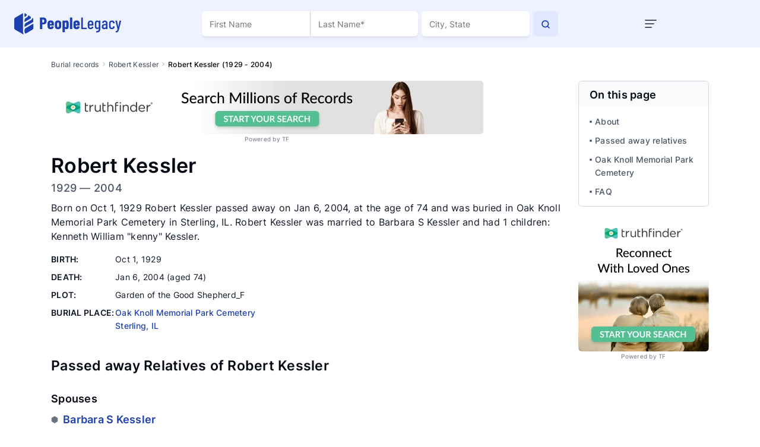

--- FILE ---
content_type: text/html; charset=utf-8
request_url: https://peoplelegacy.com/robert_kessler-4n0s3V
body_size: 116552
content:
<!DOCTYPE html>
<html lang="en">
<head>
    <title>Robert Kessler (1929-2004): Grave Location in Sterling, IL | PeopleLegacy</title>
    <meta name="description" content="Where is Robert Kessler buried? View Robert Kessler (1929-2004) death record to find burial site, family members &amp; more." >
    <meta name="robots" content="index, follow, noarchive" >
    <link rel="preconnect" href="https://fonts.googleapis.com">
    <link rel="preconnect" href="https://fonts.gstatic.com" crossorigin>
<link rel="canonical" href="https://peoplelegacy.com/robert_kessler-4n0s3V" /><meta name="viewport" content="width=device-width"> 
    <script async src="https://pagead2.googlesyndication.com/pagead/js/adsbygoogle.js?client=ca-pub-6414989428031727" crossorigin="anonymous"></script>
    <script src="/js/profile-mobile.js" defer></script>
    <style>/* /css/main.css */
/*!
 * Bootstrap v4.5.0 (https://getbootstrap.com/)
 * Copyright 2011-2020 The Bootstrap Authors
 * Copyright 2011-2020 Twitter, Inc.
 * Licensed under MIT (https://github.com/twbs/bootstrap/blob/master/LICENSE)
 */:root{--blue: #007bff;--indigo: #6610f2;--purple: #6f42c1;--pink: #e83e8c;--red: #dc3545;--orange: #fd7e14;--yellow: #ffc107;--green: #28a745;--teal: #20c997;--cyan: #17a2b8;--white: #fff;--gray: #6c757d;--gray-dark: #343a40;--primary: #007bff;--secondary: #6c757d;--success: #28a745;--info: #17a2b8;--warning: #ffc107;--danger: #dc3545;--light: #f8f9fa;--dark: #343a40;--breakpoint-xs: 0;--breakpoint-sm: 576px;--breakpoint-md: 768px;--breakpoint-lg: 992px;--breakpoint-xl: 1200px;--font-family-sans-serif: -apple-system, BlinkMacSystemFont, "Segoe UI", Roboto, "Helvetica Neue", Arial, "Noto Sans", sans-serif, "Apple Color Emoji", "Segoe UI Emoji", "Segoe UI Symbol", "Noto Color Emoji";--font-family-monospace: SFMono-Regular, Menlo, Monaco, Consolas, "Liberation Mono", "Courier New", monospace}*,*::before,*::after{box-sizing:border-box}html{font-family:sans-serif;line-height:1.15;-webkit-text-size-adjust:100%;-webkit-tap-highlight-color:rgba(0,0,0,0)}article,aside,figcaption,figure,footer,header,hgroup,main,nav,section{display:block}body{margin:0;font-family:-apple-system,BlinkMacSystemFont,"Segoe UI",Roboto,"Helvetica Neue",Arial,"Noto Sans",sans-serif,"Apple Color Emoji","Segoe UI Emoji","Segoe UI Symbol","Noto Color Emoji";font-size:1rem;font-weight:400;line-height:1.5;color:#212529;text-align:left;background-color:#fff}[tabindex="-1"]:focus:not(:focus-visible){outline:0 !important}hr{box-sizing:content-box;height:0;overflow:visible}h1,h2,h3,h4,h5,h6{margin-top:0;margin-bottom:.5rem}p{margin-top:0;margin-bottom:1rem}abbr[title],abbr[data-original-title]{text-decoration:underline;-webkit-text-decoration:underline dotted;text-decoration:underline dotted;cursor:help;border-bottom:0;-webkit-text-decoration-skip-ink:none;text-decoration-skip-ink:none}address{margin-bottom:1rem;font-style:normal;line-height:inherit}ol,ul,dl{margin-top:0;margin-bottom:1rem}ol ol,ul ul,ol ul,ul ol{margin-bottom:0}dt{font-weight:700}dd{margin-bottom:.5rem;margin-left:0}blockquote{margin:0 0 1rem}b,strong{font-weight:bolder}small{font-size:80%}sub,sup{position:relative;font-size:75%;line-height:0;vertical-align:baseline}sub{bottom:-0.25em}sup{top:-0.5em}a{color:#007bff;text-decoration:none;background-color:rgba(0,0,0,0)}a:hover{color:#0056b3;text-decoration:underline}a:not([href]){color:inherit;text-decoration:none}a:not([href]):hover{color:inherit;text-decoration:none}pre,code,kbd,samp{font-family:SFMono-Regular,Menlo,Monaco,Consolas,"Liberation Mono","Courier New",monospace;font-size:1em}pre{margin-top:0;margin-bottom:1rem;overflow:auto;-ms-overflow-style:scrollbar}figure{margin:0 0 1rem}img{vertical-align:middle;border-style:none}svg{overflow:hidden;vertical-align:middle}table{border-collapse:collapse}caption{padding-top:.75rem;padding-bottom:.75rem;color:#6c757d;text-align:left;caption-side:bottom}th{text-align:inherit}label{display:inline-block;margin-bottom:.5rem}button{border-radius:0}button:focus{outline:1px dotted;outline:5px auto -webkit-focus-ring-color}input,button,select,optgroup,textarea{margin:0;font-family:inherit;font-size:inherit;line-height:inherit}button,input{overflow:visible}button,select{text-transform:none}[role=button]{cursor:pointer}select{word-wrap:normal}button,[type=button],[type=reset],[type=submit]{-webkit-appearance:button}button:not(:disabled),[type=button]:not(:disabled),[type=reset]:not(:disabled),[type=submit]:not(:disabled){cursor:pointer}button::-moz-focus-inner,[type=button]::-moz-focus-inner,[type=reset]::-moz-focus-inner,[type=submit]::-moz-focus-inner{padding:0;border-style:none}input[type=radio],input[type=checkbox]{box-sizing:border-box;padding:0}textarea{overflow:auto;resize:vertical}fieldset{min-width:0;padding:0;margin:0;border:0}legend{display:block;width:100%;max-width:100%;padding:0;margin-bottom:.5rem;font-size:1.5rem;line-height:inherit;color:inherit;white-space:normal}progress{vertical-align:baseline}[type=number]::-webkit-inner-spin-button,[type=number]::-webkit-outer-spin-button{height:auto}[type=search]{outline-offset:-2px;-webkit-appearance:none}[type=search]::-webkit-search-decoration{-webkit-appearance:none}::-webkit-file-upload-button{font:inherit;-webkit-appearance:button}output{display:inline-block}summary{display:list-item;cursor:pointer}template{display:none}[hidden]{display:none !important}h1,h2,h3,h4,h5,h6,.h1,.h2,.h3,.h4,.h5,.h6{margin-bottom:.5rem;font-weight:500;line-height:1.2}h1,.h1{font-size:2.5rem}h2,.h2{font-size:2rem}h3,.h3{font-size:1.75rem}h4,.h4{font-size:1.5rem}h5,.h5{font-size:1.25rem}h6,.h6{font-size:1rem}.lead{font-size:1.25rem;font-weight:300}.display-1{font-size:6rem;font-weight:300;line-height:1.2}.display-2{font-size:5.5rem;font-weight:300;line-height:1.2}.display-3{font-size:4.5rem;font-weight:300;line-height:1.2}.display-4{font-size:3.5rem;font-weight:300;line-height:1.2}hr{margin-top:1rem;margin-bottom:1rem;border:0;border-top:1px solid rgba(0,0,0,.1)}small,.small{font-size:80%;font-weight:400}mark,.mark{padding:.2em;background-color:#fcf8e3}.list-unstyled{padding-left:0;list-style:none}.list-inline{padding-left:0;list-style:none}.list-inline-item{display:inline-block}.list-inline-item:not(:last-child){margin-right:.5rem}.initialism{font-size:90%;text-transform:uppercase}.blockquote{margin-bottom:1rem;font-size:1.25rem}.blockquote-footer{display:block;font-size:80%;color:#6c757d}.blockquote-footer::before{content:"— "}.img-fluid{max-width:100%;height:auto}.img-thumbnail{padding:.25rem;background-color:#fff;border:1px solid #dee2e6;border-radius:.25rem;max-width:100%;height:auto}.figure{display:inline-block}.figure-img{margin-bottom:.5rem;line-height:1}.figure-caption{font-size:90%;color:#6c757d}code{font-size:87.5%;color:#e83e8c;word-wrap:break-word}a>code{color:inherit}kbd{padding:.2rem .4rem;font-size:87.5%;color:#fff;background-color:#212529;border-radius:.2rem}kbd kbd{padding:0;font-size:100%;font-weight:700}pre{display:block;font-size:87.5%;color:#212529}pre code{font-size:inherit;color:inherit;word-break:normal}.pre-scrollable{max-height:340px;overflow-y:scroll}.container{width:100%;padding-right:15px;padding-left:15px;margin-right:auto;margin-left:auto}@media(min-width: 576px){.container{max-width:540px}}@media(min-width: 768px){.container{max-width:720px}}@media(min-width: 992px){.container{max-width:960px}}@media(min-width: 1200px){.container{max-width:1140px}}.container-fluid,.container-xl,.container-lg,.container-md,.container-sm{width:100%;padding-right:15px;padding-left:15px;margin-right:auto;margin-left:auto}@media(min-width: 576px){.container-sm,.container{max-width:540px}}@media(min-width: 768px){.container-md,.container-sm,.container{max-width:720px}}@media(min-width: 992px){.container-lg,.container-md,.container-sm,.container{max-width:960px}}@media(min-width: 1200px){.container-xl,.container-lg,.container-md,.container-sm,.container{max-width:1140px}}.row{display:flex;flex-wrap:wrap;margin-right:-15px;margin-left:-15px}.no-gutters{margin-right:0;margin-left:0}.no-gutters>.col,.no-gutters>[class*=col-]{padding-right:0;padding-left:0}.col-xl,.col-xl-auto,.col-xl-12,.col-xl-11,.col-xl-10,.col-xl-9,.col-xl-8,.col-xl-7,.col-xl-6,.col-xl-5,.col-xl-4,.col-xl-3,.col-xl-2,.col-xl-1,.col-lg,.col-lg-auto,.col-lg-12,.col-lg-11,.col-lg-10,.col-lg-9,.col-lg-8,.col-lg-7,.col-lg-6,.col-lg-5,.col-lg-4,.col-lg-3,.col-lg-2,.col-lg-1,.col-md,.col-md-auto,.col-md-12,.col-md-11,.col-md-10,.col-md-9,.col-md-8,.col-md-7,.col-md-6,.col-md-5,.col-md-4,.col-md-3,.col-md-2,.col-md-1,.col-sm,.col-sm-auto,.col-sm-12,.col-sm-11,.col-sm-10,.col-sm-9,.col-sm-8,.col-sm-7,.col-sm-6,.col-sm-5,.col-sm-4,.col-sm-3,.col-sm-2,.col-sm-1,.col,.col-auto,.col-12,.col-11,.col-10,.col-9,.col-8,.col-7,.col-6,.col-5,.col-4,.col-3,.col-2,.col-1{position:relative;width:100%;padding-right:15px;padding-left:15px}.col{flex-basis:0;flex-grow:1;min-width:0;max-width:100%}.row-cols-1>*{flex:0 0 100%;max-width:100%}.row-cols-2>*{flex:0 0 50%;max-width:50%}.row-cols-3>*{flex:0 0 33.3333333333%;max-width:33.3333333333%}.row-cols-4>*{flex:0 0 25%;max-width:25%}.row-cols-5>*{flex:0 0 20%;max-width:20%}.row-cols-6>*{flex:0 0 16.6666666667%;max-width:16.6666666667%}.col-auto{flex:0 0 auto;width:auto;max-width:100%}.col-1{flex:0 0 8.3333333333%;max-width:8.3333333333%}.col-2{flex:0 0 16.6666666667%;max-width:16.6666666667%}.col-3{flex:0 0 25%;max-width:25%}.col-4{flex:0 0 33.3333333333%;max-width:33.3333333333%}.col-5{flex:0 0 41.6666666667%;max-width:41.6666666667%}.col-6{flex:0 0 50%;max-width:50%}.col-7{flex:0 0 58.3333333333%;max-width:58.3333333333%}.col-8{flex:0 0 66.6666666667%;max-width:66.6666666667%}.col-9{flex:0 0 75%;max-width:75%}.col-10{flex:0 0 83.3333333333%;max-width:83.3333333333%}.col-11{flex:0 0 91.6666666667%;max-width:91.6666666667%}.col-12{flex:0 0 100%;max-width:100%}.order-first{order:-1}.order-last{order:13}.order-0{order:0}.order-1{order:1}.order-2{order:2}.order-3{order:3}.order-4{order:4}.order-5{order:5}.order-6{order:6}.order-7{order:7}.order-8{order:8}.order-9{order:9}.order-10{order:10}.order-11{order:11}.order-12{order:12}.offset-1{margin-left:8.3333333333%}.offset-2{margin-left:16.6666666667%}.offset-3{margin-left:25%}.offset-4{margin-left:33.3333333333%}.offset-5{margin-left:41.6666666667%}.offset-6{margin-left:50%}.offset-7{margin-left:58.3333333333%}.offset-8{margin-left:66.6666666667%}.offset-9{margin-left:75%}.offset-10{margin-left:83.3333333333%}.offset-11{margin-left:91.6666666667%}@media(min-width: 576px){.col-sm{flex-basis:0;flex-grow:1;min-width:0;max-width:100%}.row-cols-sm-1>*{flex:0 0 100%;max-width:100%}.row-cols-sm-2>*{flex:0 0 50%;max-width:50%}.row-cols-sm-3>*{flex:0 0 33.3333333333%;max-width:33.3333333333%}.row-cols-sm-4>*{flex:0 0 25%;max-width:25%}.row-cols-sm-5>*{flex:0 0 20%;max-width:20%}.row-cols-sm-6>*{flex:0 0 16.6666666667%;max-width:16.6666666667%}.col-sm-auto{flex:0 0 auto;width:auto;max-width:100%}.col-sm-1{flex:0 0 8.3333333333%;max-width:8.3333333333%}.col-sm-2{flex:0 0 16.6666666667%;max-width:16.6666666667%}.col-sm-3{flex:0 0 25%;max-width:25%}.col-sm-4{flex:0 0 33.3333333333%;max-width:33.3333333333%}.col-sm-5{flex:0 0 41.6666666667%;max-width:41.6666666667%}.col-sm-6{flex:0 0 50%;max-width:50%}.col-sm-7{flex:0 0 58.3333333333%;max-width:58.3333333333%}.col-sm-8{flex:0 0 66.6666666667%;max-width:66.6666666667%}.col-sm-9{flex:0 0 75%;max-width:75%}.col-sm-10{flex:0 0 83.3333333333%;max-width:83.3333333333%}.col-sm-11{flex:0 0 91.6666666667%;max-width:91.6666666667%}.col-sm-12{flex:0 0 100%;max-width:100%}.order-sm-first{order:-1}.order-sm-last{order:13}.order-sm-0{order:0}.order-sm-1{order:1}.order-sm-2{order:2}.order-sm-3{order:3}.order-sm-4{order:4}.order-sm-5{order:5}.order-sm-6{order:6}.order-sm-7{order:7}.order-sm-8{order:8}.order-sm-9{order:9}.order-sm-10{order:10}.order-sm-11{order:11}.order-sm-12{order:12}.offset-sm-0{margin-left:0}.offset-sm-1{margin-left:8.3333333333%}.offset-sm-2{margin-left:16.6666666667%}.offset-sm-3{margin-left:25%}.offset-sm-4{margin-left:33.3333333333%}.offset-sm-5{margin-left:41.6666666667%}.offset-sm-6{margin-left:50%}.offset-sm-7{margin-left:58.3333333333%}.offset-sm-8{margin-left:66.6666666667%}.offset-sm-9{margin-left:75%}.offset-sm-10{margin-left:83.3333333333%}.offset-sm-11{margin-left:91.6666666667%}}@media(min-width: 768px){.col-md{flex-basis:0;flex-grow:1;min-width:0;max-width:100%}.row-cols-md-1>*{flex:0 0 100%;max-width:100%}.row-cols-md-2>*{flex:0 0 50%;max-width:50%}.row-cols-md-3>*{flex:0 0 33.3333333333%;max-width:33.3333333333%}.row-cols-md-4>*{flex:0 0 25%;max-width:25%}.row-cols-md-5>*{flex:0 0 20%;max-width:20%}.row-cols-md-6>*{flex:0 0 16.6666666667%;max-width:16.6666666667%}.col-md-auto{flex:0 0 auto;width:auto;max-width:100%}.col-md-1{flex:0 0 8.3333333333%;max-width:8.3333333333%}.col-md-2{flex:0 0 16.6666666667%;max-width:16.6666666667%}.col-md-3{flex:0 0 25%;max-width:25%}.col-md-4{flex:0 0 33.3333333333%;max-width:33.3333333333%}.col-md-5{flex:0 0 41.6666666667%;max-width:41.6666666667%}.col-md-6{flex:0 0 50%;max-width:50%}.col-md-7{flex:0 0 58.3333333333%;max-width:58.3333333333%}.col-md-8{flex:0 0 66.6666666667%;max-width:66.6666666667%}.col-md-9{flex:0 0 75%;max-width:75%}.col-md-10{flex:0 0 83.3333333333%;max-width:83.3333333333%}.col-md-11{flex:0 0 91.6666666667%;max-width:91.6666666667%}.col-md-12{flex:0 0 100%;max-width:100%}.order-md-first{order:-1}.order-md-last{order:13}.order-md-0{order:0}.order-md-1{order:1}.order-md-2{order:2}.order-md-3{order:3}.order-md-4{order:4}.order-md-5{order:5}.order-md-6{order:6}.order-md-7{order:7}.order-md-8{order:8}.order-md-9{order:9}.order-md-10{order:10}.order-md-11{order:11}.order-md-12{order:12}.offset-md-0{margin-left:0}.offset-md-1{margin-left:8.3333333333%}.offset-md-2{margin-left:16.6666666667%}.offset-md-3{margin-left:25%}.offset-md-4{margin-left:33.3333333333%}.offset-md-5{margin-left:41.6666666667%}.offset-md-6{margin-left:50%}.offset-md-7{margin-left:58.3333333333%}.offset-md-8{margin-left:66.6666666667%}.offset-md-9{margin-left:75%}.offset-md-10{margin-left:83.3333333333%}.offset-md-11{margin-left:91.6666666667%}}@media(min-width: 992px){.col-lg{flex-basis:0;flex-grow:1;min-width:0;max-width:100%}.row-cols-lg-1>*{flex:0 0 100%;max-width:100%}.row-cols-lg-2>*{flex:0 0 50%;max-width:50%}.row-cols-lg-3>*{flex:0 0 33.3333333333%;max-width:33.3333333333%}.row-cols-lg-4>*{flex:0 0 25%;max-width:25%}.row-cols-lg-5>*{flex:0 0 20%;max-width:20%}.row-cols-lg-6>*{flex:0 0 16.6666666667%;max-width:16.6666666667%}.col-lg-auto{flex:0 0 auto;width:auto;max-width:100%}.col-lg-1{flex:0 0 8.3333333333%;max-width:8.3333333333%}.col-lg-2{flex:0 0 16.6666666667%;max-width:16.6666666667%}.col-lg-3{flex:0 0 25%;max-width:25%}.col-lg-4{flex:0 0 33.3333333333%;max-width:33.3333333333%}.col-lg-5{flex:0 0 41.6666666667%;max-width:41.6666666667%}.col-lg-6{flex:0 0 50%;max-width:50%}.col-lg-7{flex:0 0 58.3333333333%;max-width:58.3333333333%}.col-lg-8{flex:0 0 66.6666666667%;max-width:66.6666666667%}.col-lg-9{flex:0 0 75%;max-width:75%}.col-lg-10{flex:0 0 83.3333333333%;max-width:83.3333333333%}.col-lg-11{flex:0 0 91.6666666667%;max-width:91.6666666667%}.col-lg-12{flex:0 0 100%;max-width:100%}.order-lg-first{order:-1}.order-lg-last{order:13}.order-lg-0{order:0}.order-lg-1{order:1}.order-lg-2{order:2}.order-lg-3{order:3}.order-lg-4{order:4}.order-lg-5{order:5}.order-lg-6{order:6}.order-lg-7{order:7}.order-lg-8{order:8}.order-lg-9{order:9}.order-lg-10{order:10}.order-lg-11{order:11}.order-lg-12{order:12}.offset-lg-0{margin-left:0}.offset-lg-1{margin-left:8.3333333333%}.offset-lg-2{margin-left:16.6666666667%}.offset-lg-3{margin-left:25%}.offset-lg-4{margin-left:33.3333333333%}.offset-lg-5{margin-left:41.6666666667%}.offset-lg-6{margin-left:50%}.offset-lg-7{margin-left:58.3333333333%}.offset-lg-8{margin-left:66.6666666667%}.offset-lg-9{margin-left:75%}.offset-lg-10{margin-left:83.3333333333%}.offset-lg-11{margin-left:91.6666666667%}}@media(min-width: 1200px){.col-xl{flex-basis:0;flex-grow:1;min-width:0;max-width:100%}.row-cols-xl-1>*{flex:0 0 100%;max-width:100%}.row-cols-xl-2>*{flex:0 0 50%;max-width:50%}.row-cols-xl-3>*{flex:0 0 33.3333333333%;max-width:33.3333333333%}.row-cols-xl-4>*{flex:0 0 25%;max-width:25%}.row-cols-xl-5>*{flex:0 0 20%;max-width:20%}.row-cols-xl-6>*{flex:0 0 16.6666666667%;max-width:16.6666666667%}.col-xl-auto{flex:0 0 auto;width:auto;max-width:100%}.col-xl-1{flex:0 0 8.3333333333%;max-width:8.3333333333%}.col-xl-2{flex:0 0 16.6666666667%;max-width:16.6666666667%}.col-xl-3{flex:0 0 25%;max-width:25%}.col-xl-4{flex:0 0 33.3333333333%;max-width:33.3333333333%}.col-xl-5{flex:0 0 41.6666666667%;max-width:41.6666666667%}.col-xl-6{flex:0 0 50%;max-width:50%}.col-xl-7{flex:0 0 58.3333333333%;max-width:58.3333333333%}.col-xl-8{flex:0 0 66.6666666667%;max-width:66.6666666667%}.col-xl-9{flex:0 0 75%;max-width:75%}.col-xl-10{flex:0 0 83.3333333333%;max-width:83.3333333333%}.col-xl-11{flex:0 0 91.6666666667%;max-width:91.6666666667%}.col-xl-12{flex:0 0 100%;max-width:100%}.order-xl-first{order:-1}.order-xl-last{order:13}.order-xl-0{order:0}.order-xl-1{order:1}.order-xl-2{order:2}.order-xl-3{order:3}.order-xl-4{order:4}.order-xl-5{order:5}.order-xl-6{order:6}.order-xl-7{order:7}.order-xl-8{order:8}.order-xl-9{order:9}.order-xl-10{order:10}.order-xl-11{order:11}.order-xl-12{order:12}.offset-xl-0{margin-left:0}.offset-xl-1{margin-left:8.3333333333%}.offset-xl-2{margin-left:16.6666666667%}.offset-xl-3{margin-left:25%}.offset-xl-4{margin-left:33.3333333333%}.offset-xl-5{margin-left:41.6666666667%}.offset-xl-6{margin-left:50%}.offset-xl-7{margin-left:58.3333333333%}.offset-xl-8{margin-left:66.6666666667%}.offset-xl-9{margin-left:75%}.offset-xl-10{margin-left:83.3333333333%}.offset-xl-11{margin-left:91.6666666667%}}.table{width:100%;margin-bottom:1rem;color:#212529}.table th,.table td{padding:.75rem;vertical-align:top;border-top:1px solid #dee2e6}.table thead th{vertical-align:bottom;border-bottom:2px solid #dee2e6}.table tbody+tbody{border-top:2px solid #dee2e6}.table-sm th,.table-sm td{padding:.3rem}.table-bordered{border:1px solid #dee2e6}.table-bordered th,.table-bordered td{border:1px solid #dee2e6}.table-bordered thead th,.table-bordered thead td{border-bottom-width:2px}.table-borderless th,.table-borderless td,.table-borderless thead th,.table-borderless tbody+tbody{border:0}.table-striped tbody tr:nth-of-type(odd){background-color:rgba(0,0,0,.05)}.table-hover tbody tr:hover{color:#212529;background-color:rgba(0,0,0,.075)}.table-primary,.table-primary>th,.table-primary>td{background-color:#b8daff}.table-primary th,.table-primary td,.table-primary thead th,.table-primary tbody+tbody{border-color:#7abaff}.table-hover .table-primary:hover{background-color:#9fcdff}.table-hover .table-primary:hover>td,.table-hover .table-primary:hover>th{background-color:#9fcdff}.table-secondary,.table-secondary>th,.table-secondary>td{background-color:#d6d8db}.table-secondary th,.table-secondary td,.table-secondary thead th,.table-secondary tbody+tbody{border-color:#b3b7bb}.table-hover .table-secondary:hover{background-color:#c8cbcf}.table-hover .table-secondary:hover>td,.table-hover .table-secondary:hover>th{background-color:#c8cbcf}.table-success,.table-success>th,.table-success>td{background-color:#c3e6cb}.table-success th,.table-success td,.table-success thead th,.table-success tbody+tbody{border-color:#8fd19e}.table-hover .table-success:hover{background-color:#b1dfbb}.table-hover .table-success:hover>td,.table-hover .table-success:hover>th{background-color:#b1dfbb}.table-info,.table-info>th,.table-info>td{background-color:#bee5eb}.table-info th,.table-info td,.table-info thead th,.table-info tbody+tbody{border-color:#86cfda}.table-hover .table-info:hover{background-color:#abdde5}.table-hover .table-info:hover>td,.table-hover .table-info:hover>th{background-color:#abdde5}.table-warning,.table-warning>th,.table-warning>td{background-color:#ffeeba}.table-warning th,.table-warning td,.table-warning thead th,.table-warning tbody+tbody{border-color:#ffdf7e}.table-hover .table-warning:hover{background-color:#ffe8a1}.table-hover .table-warning:hover>td,.table-hover .table-warning:hover>th{background-color:#ffe8a1}.table-danger,.table-danger>th,.table-danger>td{background-color:#f5c6cb}.table-danger th,.table-danger td,.table-danger thead th,.table-danger tbody+tbody{border-color:#ed969e}.table-hover .table-danger:hover{background-color:#f1b0b7}.table-hover .table-danger:hover>td,.table-hover .table-danger:hover>th{background-color:#f1b0b7}.table-light,.table-light>th,.table-light>td{background-color:#fdfdfe}.table-light th,.table-light td,.table-light thead th,.table-light tbody+tbody{border-color:#fbfcfc}.table-hover .table-light:hover{background-color:#ececf6}.table-hover .table-light:hover>td,.table-hover .table-light:hover>th{background-color:#ececf6}.table-dark,.table-dark>th,.table-dark>td{background-color:#c6c8ca}.table-dark th,.table-dark td,.table-dark thead th,.table-dark tbody+tbody{border-color:#95999c}.table-hover .table-dark:hover{background-color:#b9bbbe}.table-hover .table-dark:hover>td,.table-hover .table-dark:hover>th{background-color:#b9bbbe}.table-active,.table-active>th,.table-active>td{background-color:rgba(0,0,0,.075)}.table-hover .table-active:hover{background-color:rgba(0,0,0,.075)}.table-hover .table-active:hover>td,.table-hover .table-active:hover>th{background-color:rgba(0,0,0,.075)}.table .thead-dark th{color:#fff;background-color:#343a40;border-color:#454d55}.table .thead-light th{color:#495057;background-color:#e9ecef;border-color:#dee2e6}.table-dark{color:#fff;background-color:#343a40}.table-dark th,.table-dark td,.table-dark thead th{border-color:#454d55}.table-dark.table-bordered{border:0}.table-dark.table-striped tbody tr:nth-of-type(odd){background-color:rgba(255,255,255,.05)}.table-dark.table-hover tbody tr:hover{color:#fff;background-color:rgba(255,255,255,.075)}@media(max-width: 575.98px){.table-responsive-sm{display:block;width:100%;overflow-x:auto;-webkit-overflow-scrolling:touch}.table-responsive-sm>.table-bordered{border:0}}@media(max-width: 767.98px){.table-responsive-md{display:block;width:100%;overflow-x:auto;-webkit-overflow-scrolling:touch}.table-responsive-md>.table-bordered{border:0}}@media(max-width: 991.98px){.table-responsive-lg{display:block;width:100%;overflow-x:auto;-webkit-overflow-scrolling:touch}.table-responsive-lg>.table-bordered{border:0}}@media(max-width: 1199.98px){.table-responsive-xl{display:block;width:100%;overflow-x:auto;-webkit-overflow-scrolling:touch}.table-responsive-xl>.table-bordered{border:0}}.table-responsive{display:block;width:100%;overflow-x:auto;-webkit-overflow-scrolling:touch}.table-responsive>.table-bordered{border:0}.form-control{display:block;width:100%;height:calc(1.5em + 0.75rem + 2px);padding:.375rem .75rem;font-size:1rem;font-weight:400;line-height:1.5;color:#495057;background-color:#fff;background-clip:padding-box;border:1px solid #ced4da;border-radius:.25rem;transition:border-color .15s ease-in-out,box-shadow .15s ease-in-out}@media(prefers-reduced-motion: reduce){.form-control{transition:none}}.form-control::-ms-expand{background-color:rgba(0,0,0,0);border:0}.form-control:-moz-focusring{color:rgba(0,0,0,0);text-shadow:0 0 0 #495057}.form-control:focus{color:#495057;background-color:#fff;border-color:#80bdff;outline:0;box-shadow:0 0 0 .2rem rgba(0,123,255,.25)}.form-control::-moz-placeholder{color:#6c757d;opacity:1}.form-control::placeholder{color:#6c757d;opacity:1}.form-control:disabled,.form-control[readonly]{background-color:#e9ecef;opacity:1}input[type=date].form-control,input[type=time].form-control,input[type=datetime-local].form-control,input[type=month].form-control{-webkit-appearance:none;-moz-appearance:none;appearance:none}select.form-control:focus::-ms-value{color:#495057;background-color:#fff}.form-control-file,.form-control-range{display:block;width:100%}.col-form-label{padding-top:calc(0.375rem + 1px);padding-bottom:calc(0.375rem + 1px);margin-bottom:0;font-size:inherit;line-height:1.5}.col-form-label-lg{padding-top:calc(0.5rem + 1px);padding-bottom:calc(0.5rem + 1px);font-size:1.25rem;line-height:1.5}.col-form-label-sm{padding-top:calc(0.25rem + 1px);padding-bottom:calc(0.25rem + 1px);font-size:0.875rem;line-height:1.5}.form-control-plaintext{display:block;width:100%;padding:.375rem 0;margin-bottom:0;font-size:1rem;line-height:1.5;color:#212529;background-color:rgba(0,0,0,0);border:solid rgba(0,0,0,0);border-width:1px 0}.form-control-plaintext.form-control-sm,.form-control-plaintext.form-control-lg{padding-right:0;padding-left:0}.form-control-sm{height:calc(1.5em + 0.5rem + 2px);padding:.25rem .5rem;font-size:0.875rem;line-height:1.5;border-radius:.2rem}.form-control-lg{height:calc(1.5em + 1rem + 2px);padding:.5rem 1rem;font-size:1.25rem;line-height:1.5;border-radius:.3rem}select.form-control[size],select.form-control[multiple]{height:auto}textarea.form-control{height:auto}.form-group{margin-bottom:1rem}.form-text{display:block;margin-top:.25rem}.form-row{display:flex;flex-wrap:wrap;margin-right:-5px;margin-left:-5px}.form-row>.col,.form-row>[class*=col-]{padding-right:5px;padding-left:5px}.form-check{position:relative;display:block;padding-left:1.25rem}.form-check-input{position:absolute;margin-top:.3rem;margin-left:-1.25rem}.form-check-input[disabled]~.form-check-label,.form-check-input:disabled~.form-check-label{color:#6c757d}.form-check-label{margin-bottom:0}.form-check-inline{display:inline-flex;align-items:center;padding-left:0;margin-right:.75rem}.form-check-inline .form-check-input{position:static;margin-top:0;margin-right:.3125rem;margin-left:0}.valid-feedback{display:none;width:100%;margin-top:.25rem;font-size:80%;color:#28a745}.valid-tooltip{position:absolute;top:100%;z-index:5;display:none;max-width:100%;padding:.25rem .5rem;margin-top:.1rem;font-size:0.875rem;line-height:1.5;color:#fff;background-color:rgba(40,167,69,.9);border-radius:.25rem}.was-validated :valid~.valid-feedback,.was-validated :valid~.valid-tooltip,.is-valid~.valid-feedback,.is-valid~.valid-tooltip{display:block}.was-validated .form-control:valid,.form-control.is-valid{border-color:#28a745;padding-right:calc(1.5em + 0.75rem);background-image:url("data:image/svg+xml,%3csvg xmlns='http://www.w3.org/2000/svg' width='8' height='8' viewBox='0 0 8 8'%3e%3cpath fill='%2328a745' d='M2.3 6.73L.6 4.53c-.4-1.04.46-1.4 1.1-.8l1.1 1.4 3.4-3.8c.6-.63 1.6-.27 1.2.7l-4 4.6c-.43.5-.8.4-1.1.1z'/%3e%3c/svg%3e");background-repeat:no-repeat;background-position:right calc(0.375em + 0.1875rem) center;background-size:calc(0.75em + 0.375rem) calc(0.75em + 0.375rem)}.was-validated .form-control:valid:focus,.form-control.is-valid:focus{border-color:#28a745;box-shadow:0 0 0 .2rem rgba(40,167,69,.25)}.was-validated textarea.form-control:valid,textarea.form-control.is-valid{padding-right:calc(1.5em + 0.75rem);background-position:top calc(0.375em + 0.1875rem) right calc(0.375em + 0.1875rem)}.was-validated .custom-select:valid,.custom-select.is-valid{border-color:#28a745;padding-right:calc(0.75em + 2.3125rem);background:url("data:image/svg+xml,%3csvg xmlns='http://www.w3.org/2000/svg' width='4' height='5' viewBox='0 0 4 5'%3e%3cpath fill='%23343a40' d='M2 0L0 2h4zm0 5L0 3h4z'/%3e%3c/svg%3e") no-repeat right .75rem center/8px 10px,url("data:image/svg+xml,%3csvg xmlns='http://www.w3.org/2000/svg' width='8' height='8' viewBox='0 0 8 8'%3e%3cpath fill='%2328a745' d='M2.3 6.73L.6 4.53c-.4-1.04.46-1.4 1.1-.8l1.1 1.4 3.4-3.8c.6-.63 1.6-.27 1.2.7l-4 4.6c-.43.5-.8.4-1.1.1z'/%3e%3c/svg%3e") #fff no-repeat center right 1.75rem/calc(0.75em + 0.375rem) calc(0.75em + 0.375rem)}.was-validated .custom-select:valid:focus,.custom-select.is-valid:focus{border-color:#28a745;box-shadow:0 0 0 .2rem rgba(40,167,69,.25)}.was-validated .form-check-input:valid~.form-check-label,.form-check-input.is-valid~.form-check-label{color:#28a745}.was-validated .form-check-input:valid~.valid-feedback,.was-validated .form-check-input:valid~.valid-tooltip,.form-check-input.is-valid~.valid-feedback,.form-check-input.is-valid~.valid-tooltip{display:block}.was-validated .custom-control-input:valid~.custom-control-label,.custom-control-input.is-valid~.custom-control-label{color:#28a745}.was-validated .custom-control-input:valid~.custom-control-label::before,.custom-control-input.is-valid~.custom-control-label::before{border-color:#28a745}.was-validated .custom-control-input:valid:checked~.custom-control-label::before,.custom-control-input.is-valid:checked~.custom-control-label::before{border-color:#34ce57;background-color:#34ce57}.was-validated .custom-control-input:valid:focus~.custom-control-label::before,.custom-control-input.is-valid:focus~.custom-control-label::before{box-shadow:0 0 0 .2rem rgba(40,167,69,.25)}.was-validated .custom-control-input:valid:focus:not(:checked)~.custom-control-label::before,.custom-control-input.is-valid:focus:not(:checked)~.custom-control-label::before{border-color:#28a745}.was-validated .custom-file-input:valid~.custom-file-label,.custom-file-input.is-valid~.custom-file-label{border-color:#28a745}.was-validated .custom-file-input:valid:focus~.custom-file-label,.custom-file-input.is-valid:focus~.custom-file-label{border-color:#28a745;box-shadow:0 0 0 .2rem rgba(40,167,69,.25)}.invalid-feedback{display:none;width:100%;margin-top:.25rem;font-size:80%;color:#dc3545}.invalid-tooltip{position:absolute;top:100%;z-index:5;display:none;max-width:100%;padding:.25rem .5rem;margin-top:.1rem;font-size:0.875rem;line-height:1.5;color:#fff;background-color:rgba(220,53,69,.9);border-radius:.25rem}.was-validated :invalid~.invalid-feedback,.was-validated :invalid~.invalid-tooltip,.is-invalid~.invalid-feedback,.is-invalid~.invalid-tooltip{display:block}.was-validated .form-control:invalid,.form-control.is-invalid{border-color:#dc3545;padding-right:calc(1.5em + 0.75rem);background-image:url("data:image/svg+xml,%3csvg xmlns='http://www.w3.org/2000/svg' width='12' height='12' fill='none' stroke='%23dc3545' viewBox='0 0 12 12'%3e%3ccircle cx='6' cy='6' r='4.5'/%3e%3cpath stroke-linejoin='round' d='M5.8 3.6h.4L6 6.5z'/%3e%3ccircle cx='6' cy='8.2' r='.6' fill='%23dc3545' stroke='none'/%3e%3c/svg%3e");background-repeat:no-repeat;background-position:right calc(0.375em + 0.1875rem) center;background-size:calc(0.75em + 0.375rem) calc(0.75em + 0.375rem)}.was-validated .form-control:invalid:focus,.form-control.is-invalid:focus{border-color:#dc3545;box-shadow:0 0 0 .2rem rgba(220,53,69,.25)}.was-validated textarea.form-control:invalid,textarea.form-control.is-invalid{padding-right:calc(1.5em + 0.75rem);background-position:top calc(0.375em + 0.1875rem) right calc(0.375em + 0.1875rem)}.was-validated .custom-select:invalid,.custom-select.is-invalid{border-color:#dc3545;padding-right:calc(0.75em + 2.3125rem);background:url("data:image/svg+xml,%3csvg xmlns='http://www.w3.org/2000/svg' width='4' height='5' viewBox='0 0 4 5'%3e%3cpath fill='%23343a40' d='M2 0L0 2h4zm0 5L0 3h4z'/%3e%3c/svg%3e") no-repeat right .75rem center/8px 10px,url("data:image/svg+xml,%3csvg xmlns='http://www.w3.org/2000/svg' width='12' height='12' fill='none' stroke='%23dc3545' viewBox='0 0 12 12'%3e%3ccircle cx='6' cy='6' r='4.5'/%3e%3cpath stroke-linejoin='round' d='M5.8 3.6h.4L6 6.5z'/%3e%3ccircle cx='6' cy='8.2' r='.6' fill='%23dc3545' stroke='none'/%3e%3c/svg%3e") #fff no-repeat center right 1.75rem/calc(0.75em + 0.375rem) calc(0.75em + 0.375rem)}.was-validated .custom-select:invalid:focus,.custom-select.is-invalid:focus{border-color:#dc3545;box-shadow:0 0 0 .2rem rgba(220,53,69,.25)}.was-validated .form-check-input:invalid~.form-check-label,.form-check-input.is-invalid~.form-check-label{color:#dc3545}.was-validated .form-check-input:invalid~.invalid-feedback,.was-validated .form-check-input:invalid~.invalid-tooltip,.form-check-input.is-invalid~.invalid-feedback,.form-check-input.is-invalid~.invalid-tooltip{display:block}.was-validated .custom-control-input:invalid~.custom-control-label,.custom-control-input.is-invalid~.custom-control-label{color:#dc3545}.was-validated .custom-control-input:invalid~.custom-control-label::before,.custom-control-input.is-invalid~.custom-control-label::before{border-color:#dc3545}.was-validated .custom-control-input:invalid:checked~.custom-control-label::before,.custom-control-input.is-invalid:checked~.custom-control-label::before{border-color:#e4606d;background-color:#e4606d}.was-validated .custom-control-input:invalid:focus~.custom-control-label::before,.custom-control-input.is-invalid:focus~.custom-control-label::before{box-shadow:0 0 0 .2rem rgba(220,53,69,.25)}.was-validated .custom-control-input:invalid:focus:not(:checked)~.custom-control-label::before,.custom-control-input.is-invalid:focus:not(:checked)~.custom-control-label::before{border-color:#dc3545}.was-validated .custom-file-input:invalid~.custom-file-label,.custom-file-input.is-invalid~.custom-file-label{border-color:#dc3545}.was-validated .custom-file-input:invalid:focus~.custom-file-label,.custom-file-input.is-invalid:focus~.custom-file-label{border-color:#dc3545;box-shadow:0 0 0 .2rem rgba(220,53,69,.25)}.form-inline{display:flex;flex-flow:row wrap;align-items:center}.form-inline .form-check{width:100%}@media(min-width: 576px){.form-inline label{display:flex;align-items:center;justify-content:center;margin-bottom:0}.form-inline .form-group{display:flex;flex:0 0 auto;flex-flow:row wrap;align-items:center;margin-bottom:0}.form-inline .form-control{display:inline-block;width:auto;vertical-align:middle}.form-inline .form-control-plaintext{display:inline-block}.form-inline .input-group,.form-inline .custom-select{width:auto}.form-inline .form-check{display:flex;align-items:center;justify-content:center;width:auto;padding-left:0}.form-inline .form-check-input{position:relative;flex-shrink:0;margin-top:0;margin-right:.25rem;margin-left:0}.form-inline .custom-control{align-items:center;justify-content:center}.form-inline .custom-control-label{margin-bottom:0}}.btn{display:inline-block;font-weight:400;color:#212529;text-align:center;vertical-align:middle;-webkit-user-select:none;-moz-user-select:none;user-select:none;background-color:rgba(0,0,0,0);border:1px solid rgba(0,0,0,0);padding:.375rem .75rem;font-size:1rem;line-height:1.5;border-radius:.25rem;transition:color .15s ease-in-out,background-color .15s ease-in-out,border-color .15s ease-in-out,box-shadow .15s ease-in-out}@media(prefers-reduced-motion: reduce){.btn{transition:none}}.btn:hover{color:#212529;text-decoration:none}.btn:focus,.btn.focus{outline:0;box-shadow:0 0 0 .2rem rgba(0,123,255,.25)}.btn.disabled,.btn:disabled{opacity:.65}.btn:not(:disabled):not(.disabled){cursor:pointer}a.btn.disabled,fieldset:disabled a.btn{pointer-events:none}.btn-primary{color:#fff;background-color:#007bff;border-color:#007bff}.btn-primary:hover{color:#fff;background-color:#0069d9;border-color:#0062cc}.btn-primary:focus,.btn-primary.focus{color:#fff;background-color:#0069d9;border-color:#0062cc;box-shadow:0 0 0 .2rem rgba(38,143,255,.5)}.btn-primary.disabled,.btn-primary:disabled{color:#fff;background-color:#007bff;border-color:#007bff}.btn-primary:not(:disabled):not(.disabled):active,.btn-primary:not(:disabled):not(.disabled).active,.show>.btn-primary.dropdown-toggle{color:#fff;background-color:#0062cc;border-color:#005cbf}.btn-primary:not(:disabled):not(.disabled):active:focus,.btn-primary:not(:disabled):not(.disabled).active:focus,.show>.btn-primary.dropdown-toggle:focus{box-shadow:0 0 0 .2rem rgba(38,143,255,.5)}.btn-secondary{color:#fff;background-color:#6c757d;border-color:#6c757d}.btn-secondary:hover{color:#fff;background-color:#5a6268;border-color:#545b62}.btn-secondary:focus,.btn-secondary.focus{color:#fff;background-color:#5a6268;border-color:#545b62;box-shadow:0 0 0 .2rem rgba(130,138,145,.5)}.btn-secondary.disabled,.btn-secondary:disabled{color:#fff;background-color:#6c757d;border-color:#6c757d}.btn-secondary:not(:disabled):not(.disabled):active,.btn-secondary:not(:disabled):not(.disabled).active,.show>.btn-secondary.dropdown-toggle{color:#fff;background-color:#545b62;border-color:#4e555b}.btn-secondary:not(:disabled):not(.disabled):active:focus,.btn-secondary:not(:disabled):not(.disabled).active:focus,.show>.btn-secondary.dropdown-toggle:focus{box-shadow:0 0 0 .2rem rgba(130,138,145,.5)}.btn-success{color:#fff;background-color:#28a745;border-color:#28a745}.btn-success:hover{color:#fff;background-color:#218838;border-color:#1e7e34}.btn-success:focus,.btn-success.focus{color:#fff;background-color:#218838;border-color:#1e7e34;box-shadow:0 0 0 .2rem rgba(72,180,97,.5)}.btn-success.disabled,.btn-success:disabled{color:#fff;background-color:#28a745;border-color:#28a745}.btn-success:not(:disabled):not(.disabled):active,.btn-success:not(:disabled):not(.disabled).active,.show>.btn-success.dropdown-toggle{color:#fff;background-color:#1e7e34;border-color:#1c7430}.btn-success:not(:disabled):not(.disabled):active:focus,.btn-success:not(:disabled):not(.disabled).active:focus,.show>.btn-success.dropdown-toggle:focus{box-shadow:0 0 0 .2rem rgba(72,180,97,.5)}.btn-info{color:#fff;background-color:#17a2b8;border-color:#17a2b8}.btn-info:hover{color:#fff;background-color:#138496;border-color:#117a8b}.btn-info:focus,.btn-info.focus{color:#fff;background-color:#138496;border-color:#117a8b;box-shadow:0 0 0 .2rem rgba(58,176,195,.5)}.btn-info.disabled,.btn-info:disabled{color:#fff;background-color:#17a2b8;border-color:#17a2b8}.btn-info:not(:disabled):not(.disabled):active,.btn-info:not(:disabled):not(.disabled).active,.show>.btn-info.dropdown-toggle{color:#fff;background-color:#117a8b;border-color:#10707f}.btn-info:not(:disabled):not(.disabled):active:focus,.btn-info:not(:disabled):not(.disabled).active:focus,.show>.btn-info.dropdown-toggle:focus{box-shadow:0 0 0 .2rem rgba(58,176,195,.5)}.btn-warning{color:#212529;background-color:#ffc107;border-color:#ffc107}.btn-warning:hover{color:#212529;background-color:#e0a800;border-color:#d39e00}.btn-warning:focus,.btn-warning.focus{color:#212529;background-color:#e0a800;border-color:#d39e00;box-shadow:0 0 0 .2rem rgba(222,170,12,.5)}.btn-warning.disabled,.btn-warning:disabled{color:#212529;background-color:#ffc107;border-color:#ffc107}.btn-warning:not(:disabled):not(.disabled):active,.btn-warning:not(:disabled):not(.disabled).active,.show>.btn-warning.dropdown-toggle{color:#212529;background-color:#d39e00;border-color:#c69500}.btn-warning:not(:disabled):not(.disabled):active:focus,.btn-warning:not(:disabled):not(.disabled).active:focus,.show>.btn-warning.dropdown-toggle:focus{box-shadow:0 0 0 .2rem rgba(222,170,12,.5)}.btn-danger{color:#fff;background-color:#dc3545;border-color:#dc3545}.btn-danger:hover{color:#fff;background-color:#c82333;border-color:#bd2130}.btn-danger:focus,.btn-danger.focus{color:#fff;background-color:#c82333;border-color:#bd2130;box-shadow:0 0 0 .2rem rgba(225,83,97,.5)}.btn-danger.disabled,.btn-danger:disabled{color:#fff;background-color:#dc3545;border-color:#dc3545}.btn-danger:not(:disabled):not(.disabled):active,.btn-danger:not(:disabled):not(.disabled).active,.show>.btn-danger.dropdown-toggle{color:#fff;background-color:#bd2130;border-color:#b21f2d}.btn-danger:not(:disabled):not(.disabled):active:focus,.btn-danger:not(:disabled):not(.disabled).active:focus,.show>.btn-danger.dropdown-toggle:focus{box-shadow:0 0 0 .2rem rgba(225,83,97,.5)}.btn-light{color:#212529;background-color:#f8f9fa;border-color:#f8f9fa}.btn-light:hover{color:#212529;background-color:#e2e6ea;border-color:#dae0e5}.btn-light:focus,.btn-light.focus{color:#212529;background-color:#e2e6ea;border-color:#dae0e5;box-shadow:0 0 0 .2rem rgba(216,217,219,.5)}.btn-light.disabled,.btn-light:disabled{color:#212529;background-color:#f8f9fa;border-color:#f8f9fa}.btn-light:not(:disabled):not(.disabled):active,.btn-light:not(:disabled):not(.disabled).active,.show>.btn-light.dropdown-toggle{color:#212529;background-color:#dae0e5;border-color:#d3d9df}.btn-light:not(:disabled):not(.disabled):active:focus,.btn-light:not(:disabled):not(.disabled).active:focus,.show>.btn-light.dropdown-toggle:focus{box-shadow:0 0 0 .2rem rgba(216,217,219,.5)}.btn-dark{color:#fff;background-color:#343a40;border-color:#343a40}.btn-dark:hover{color:#fff;background-color:#23272b;border-color:#1d2124}.btn-dark:focus,.btn-dark.focus{color:#fff;background-color:#23272b;border-color:#1d2124;box-shadow:0 0 0 .2rem rgba(82,88,93,.5)}.btn-dark.disabled,.btn-dark:disabled{color:#fff;background-color:#343a40;border-color:#343a40}.btn-dark:not(:disabled):not(.disabled):active,.btn-dark:not(:disabled):not(.disabled).active,.show>.btn-dark.dropdown-toggle{color:#fff;background-color:#1d2124;border-color:#171a1d}.btn-dark:not(:disabled):not(.disabled):active:focus,.btn-dark:not(:disabled):not(.disabled).active:focus,.show>.btn-dark.dropdown-toggle:focus{box-shadow:0 0 0 .2rem rgba(82,88,93,.5)}.btn-outline-primary{color:#007bff;border-color:#007bff}.btn-outline-primary:hover{color:#fff;background-color:#007bff;border-color:#007bff}.btn-outline-primary:focus,.btn-outline-primary.focus{box-shadow:0 0 0 .2rem rgba(0,123,255,.5)}.btn-outline-primary.disabled,.btn-outline-primary:disabled{color:#007bff;background-color:rgba(0,0,0,0)}.btn-outline-primary:not(:disabled):not(.disabled):active,.btn-outline-primary:not(:disabled):not(.disabled).active,.show>.btn-outline-primary.dropdown-toggle{color:#fff;background-color:#007bff;border-color:#007bff}.btn-outline-primary:not(:disabled):not(.disabled):active:focus,.btn-outline-primary:not(:disabled):not(.disabled).active:focus,.show>.btn-outline-primary.dropdown-toggle:focus{box-shadow:0 0 0 .2rem rgba(0,123,255,.5)}.btn-outline-secondary{color:#6c757d;border-color:#6c757d}.btn-outline-secondary:hover{color:#fff;background-color:#6c757d;border-color:#6c757d}.btn-outline-secondary:focus,.btn-outline-secondary.focus{box-shadow:0 0 0 .2rem rgba(108,117,125,.5)}.btn-outline-secondary.disabled,.btn-outline-secondary:disabled{color:#6c757d;background-color:rgba(0,0,0,0)}.btn-outline-secondary:not(:disabled):not(.disabled):active,.btn-outline-secondary:not(:disabled):not(.disabled).active,.show>.btn-outline-secondary.dropdown-toggle{color:#fff;background-color:#6c757d;border-color:#6c757d}.btn-outline-secondary:not(:disabled):not(.disabled):active:focus,.btn-outline-secondary:not(:disabled):not(.disabled).active:focus,.show>.btn-outline-secondary.dropdown-toggle:focus{box-shadow:0 0 0 .2rem rgba(108,117,125,.5)}.btn-outline-success{color:#28a745;border-color:#28a745}.btn-outline-success:hover{color:#fff;background-color:#28a745;border-color:#28a745}.btn-outline-success:focus,.btn-outline-success.focus{box-shadow:0 0 0 .2rem rgba(40,167,69,.5)}.btn-outline-success.disabled,.btn-outline-success:disabled{color:#28a745;background-color:rgba(0,0,0,0)}.btn-outline-success:not(:disabled):not(.disabled):active,.btn-outline-success:not(:disabled):not(.disabled).active,.show>.btn-outline-success.dropdown-toggle{color:#fff;background-color:#28a745;border-color:#28a745}.btn-outline-success:not(:disabled):not(.disabled):active:focus,.btn-outline-success:not(:disabled):not(.disabled).active:focus,.show>.btn-outline-success.dropdown-toggle:focus{box-shadow:0 0 0 .2rem rgba(40,167,69,.5)}.btn-outline-info{color:#17a2b8;border-color:#17a2b8}.btn-outline-info:hover{color:#fff;background-color:#17a2b8;border-color:#17a2b8}.btn-outline-info:focus,.btn-outline-info.focus{box-shadow:0 0 0 .2rem rgba(23,162,184,.5)}.btn-outline-info.disabled,.btn-outline-info:disabled{color:#17a2b8;background-color:rgba(0,0,0,0)}.btn-outline-info:not(:disabled):not(.disabled):active,.btn-outline-info:not(:disabled):not(.disabled).active,.show>.btn-outline-info.dropdown-toggle{color:#fff;background-color:#17a2b8;border-color:#17a2b8}.btn-outline-info:not(:disabled):not(.disabled):active:focus,.btn-outline-info:not(:disabled):not(.disabled).active:focus,.show>.btn-outline-info.dropdown-toggle:focus{box-shadow:0 0 0 .2rem rgba(23,162,184,.5)}.btn-outline-warning{color:#ffc107;border-color:#ffc107}.btn-outline-warning:hover{color:#212529;background-color:#ffc107;border-color:#ffc107}.btn-outline-warning:focus,.btn-outline-warning.focus{box-shadow:0 0 0 .2rem rgba(255,193,7,.5)}.btn-outline-warning.disabled,.btn-outline-warning:disabled{color:#ffc107;background-color:rgba(0,0,0,0)}.btn-outline-warning:not(:disabled):not(.disabled):active,.btn-outline-warning:not(:disabled):not(.disabled).active,.show>.btn-outline-warning.dropdown-toggle{color:#212529;background-color:#ffc107;border-color:#ffc107}.btn-outline-warning:not(:disabled):not(.disabled):active:focus,.btn-outline-warning:not(:disabled):not(.disabled).active:focus,.show>.btn-outline-warning.dropdown-toggle:focus{box-shadow:0 0 0 .2rem rgba(255,193,7,.5)}.btn-outline-danger{color:#dc3545;border-color:#dc3545}.btn-outline-danger:hover{color:#fff;background-color:#dc3545;border-color:#dc3545}.btn-outline-danger:focus,.btn-outline-danger.focus{box-shadow:0 0 0 .2rem rgba(220,53,69,.5)}.btn-outline-danger.disabled,.btn-outline-danger:disabled{color:#dc3545;background-color:rgba(0,0,0,0)}.btn-outline-danger:not(:disabled):not(.disabled):active,.btn-outline-danger:not(:disabled):not(.disabled).active,.show>.btn-outline-danger.dropdown-toggle{color:#fff;background-color:#dc3545;border-color:#dc3545}.btn-outline-danger:not(:disabled):not(.disabled):active:focus,.btn-outline-danger:not(:disabled):not(.disabled).active:focus,.show>.btn-outline-danger.dropdown-toggle:focus{box-shadow:0 0 0 .2rem rgba(220,53,69,.5)}.btn-outline-light{color:#f8f9fa;border-color:#f8f9fa}.btn-outline-light:hover{color:#212529;background-color:#f8f9fa;border-color:#f8f9fa}.btn-outline-light:focus,.btn-outline-light.focus{box-shadow:0 0 0 .2rem rgba(248,249,250,.5)}.btn-outline-light.disabled,.btn-outline-light:disabled{color:#f8f9fa;background-color:rgba(0,0,0,0)}.btn-outline-light:not(:disabled):not(.disabled):active,.btn-outline-light:not(:disabled):not(.disabled).active,.show>.btn-outline-light.dropdown-toggle{color:#212529;background-color:#f8f9fa;border-color:#f8f9fa}.btn-outline-light:not(:disabled):not(.disabled):active:focus,.btn-outline-light:not(:disabled):not(.disabled).active:focus,.show>.btn-outline-light.dropdown-toggle:focus{box-shadow:0 0 0 .2rem rgba(248,249,250,.5)}.btn-outline-dark{color:#343a40;border-color:#343a40}.btn-outline-dark:hover{color:#fff;background-color:#343a40;border-color:#343a40}.btn-outline-dark:focus,.btn-outline-dark.focus{box-shadow:0 0 0 .2rem rgba(52,58,64,.5)}.btn-outline-dark.disabled,.btn-outline-dark:disabled{color:#343a40;background-color:rgba(0,0,0,0)}.btn-outline-dark:not(:disabled):not(.disabled):active,.btn-outline-dark:not(:disabled):not(.disabled).active,.show>.btn-outline-dark.dropdown-toggle{color:#fff;background-color:#343a40;border-color:#343a40}.btn-outline-dark:not(:disabled):not(.disabled):active:focus,.btn-outline-dark:not(:disabled):not(.disabled).active:focus,.show>.btn-outline-dark.dropdown-toggle:focus{box-shadow:0 0 0 .2rem rgba(52,58,64,.5)}.btn-link{font-weight:400;color:#007bff;text-decoration:none}.btn-link:hover{color:#0056b3;text-decoration:underline}.btn-link:focus,.btn-link.focus{text-decoration:underline}.btn-link:disabled,.btn-link.disabled{color:#6c757d;pointer-events:none}.btn-lg,.btn-group-lg>.btn{padding:.5rem 1rem;font-size:1.25rem;line-height:1.5;border-radius:.3rem}.btn-sm,.btn-group-sm>.btn{padding:.25rem .5rem;font-size:0.875rem;line-height:1.5;border-radius:.2rem}.btn-block{display:block;width:100%}.btn-block+.btn-block{margin-top:.5rem}input[type=submit].btn-block,input[type=reset].btn-block,input[type=button].btn-block{width:100%}.fade{transition:opacity .15s linear}@media(prefers-reduced-motion: reduce){.fade{transition:none}}.fade:not(.show){opacity:0}.collapse:not(.show){display:none}.collapsing{position:relative;height:0;overflow:hidden;transition:height .35s ease}@media(prefers-reduced-motion: reduce){.collapsing{transition:none}}.dropup,.dropright,.dropdown,.dropleft{position:relative}.dropdown-toggle{white-space:nowrap}.dropdown-toggle::after{display:inline-block;margin-left:.255em;vertical-align:.255em;content:"";border-top:.3em solid;border-right:.3em solid rgba(0,0,0,0);border-bottom:0;border-left:.3em solid rgba(0,0,0,0)}.dropdown-toggle:empty::after{margin-left:0}.dropdown-menu{position:absolute;top:100%;left:0;z-index:1000;display:none;float:left;min-width:10rem;padding:.5rem 0;margin:.125rem 0 0;font-size:1rem;color:#212529;text-align:left;list-style:none;background-color:#fff;background-clip:padding-box;border:1px solid rgba(0,0,0,.15);border-radius:.25rem}.dropdown-menu-left{right:auto;left:0}.dropdown-menu-right{right:0;left:auto}@media(min-width: 576px){.dropdown-menu-sm-left{right:auto;left:0}.dropdown-menu-sm-right{right:0;left:auto}}@media(min-width: 768px){.dropdown-menu-md-left{right:auto;left:0}.dropdown-menu-md-right{right:0;left:auto}}@media(min-width: 992px){.dropdown-menu-lg-left{right:auto;left:0}.dropdown-menu-lg-right{right:0;left:auto}}@media(min-width: 1200px){.dropdown-menu-xl-left{right:auto;left:0}.dropdown-menu-xl-right{right:0;left:auto}}.dropup .dropdown-menu{top:auto;bottom:100%;margin-top:0;margin-bottom:.125rem}.dropup .dropdown-toggle::after{display:inline-block;margin-left:.255em;vertical-align:.255em;content:"";border-top:0;border-right:.3em solid rgba(0,0,0,0);border-bottom:.3em solid;border-left:.3em solid rgba(0,0,0,0)}.dropup .dropdown-toggle:empty::after{margin-left:0}.dropright .dropdown-menu{top:0;right:auto;left:100%;margin-top:0;margin-left:.125rem}.dropright .dropdown-toggle::after{display:inline-block;margin-left:.255em;vertical-align:.255em;content:"";border-top:.3em solid rgba(0,0,0,0);border-right:0;border-bottom:.3em solid rgba(0,0,0,0);border-left:.3em solid}.dropright .dropdown-toggle:empty::after{margin-left:0}.dropright .dropdown-toggle::after{vertical-align:0}.dropleft .dropdown-menu{top:0;right:100%;left:auto;margin-top:0;margin-right:.125rem}.dropleft .dropdown-toggle::after{display:inline-block;margin-left:.255em;vertical-align:.255em;content:""}.dropleft .dropdown-toggle::after{display:none}.dropleft .dropdown-toggle::before{display:inline-block;margin-right:.255em;vertical-align:.255em;content:"";border-top:.3em solid rgba(0,0,0,0);border-right:.3em solid;border-bottom:.3em solid rgba(0,0,0,0)}.dropleft .dropdown-toggle:empty::after{margin-left:0}.dropleft .dropdown-toggle::before{vertical-align:0}.dropdown-menu[x-placement^=top],.dropdown-menu[x-placement^=right],.dropdown-menu[x-placement^=bottom],.dropdown-menu[x-placement^=left]{right:auto;bottom:auto}.dropdown-divider{height:0;margin:.5rem 0;overflow:hidden;border-top:1px solid #e9ecef}.dropdown-item{display:block;width:100%;padding:.25rem 1.5rem;clear:both;font-weight:400;color:#212529;text-align:inherit;white-space:nowrap;background-color:rgba(0,0,0,0);border:0}.dropdown-item:hover,.dropdown-item:focus{color:#16181b;text-decoration:none;background-color:#f8f9fa}.dropdown-item.active,.dropdown-item:active{color:#fff;text-decoration:none;background-color:#007bff}.dropdown-item.disabled,.dropdown-item:disabled{color:#6c757d;pointer-events:none;background-color:rgba(0,0,0,0)}.dropdown-menu.show{display:block}.dropdown-header{display:block;padding:.5rem 1.5rem;margin-bottom:0;font-size:0.875rem;color:#6c757d;white-space:nowrap}.dropdown-item-text{display:block;padding:.25rem 1.5rem;color:#212529}.btn-group,.btn-group-vertical{position:relative;display:inline-flex;vertical-align:middle}.btn-group>.btn,.btn-group-vertical>.btn{position:relative;flex:1 1 auto}.btn-group>.btn:hover,.btn-group-vertical>.btn:hover{z-index:1}.btn-group>.btn:focus,.btn-group>.btn:active,.btn-group>.btn.active,.btn-group-vertical>.btn:focus,.btn-group-vertical>.btn:active,.btn-group-vertical>.btn.active{z-index:1}.btn-toolbar{display:flex;flex-wrap:wrap;justify-content:flex-start}.btn-toolbar .input-group{width:auto}.btn-group>.btn:not(:first-child),.btn-group>.btn-group:not(:first-child){margin-left:-1px}.btn-group>.btn:not(:last-child):not(.dropdown-toggle),.btn-group>.btn-group:not(:last-child)>.btn{border-top-right-radius:0;border-bottom-right-radius:0}.btn-group>.btn:not(:first-child),.btn-group>.btn-group:not(:first-child)>.btn{border-top-left-radius:0;border-bottom-left-radius:0}.dropdown-toggle-split{padding-right:.5625rem;padding-left:.5625rem}.dropdown-toggle-split::after,.dropup .dropdown-toggle-split::after,.dropright .dropdown-toggle-split::after{margin-left:0}.dropleft .dropdown-toggle-split::before{margin-right:0}.btn-sm+.dropdown-toggle-split,.btn-group-sm>.btn+.dropdown-toggle-split{padding-right:.375rem;padding-left:.375rem}.btn-lg+.dropdown-toggle-split,.btn-group-lg>.btn+.dropdown-toggle-split{padding-right:.75rem;padding-left:.75rem}.btn-group-vertical{flex-direction:column;align-items:flex-start;justify-content:center}.btn-group-vertical>.btn,.btn-group-vertical>.btn-group{width:100%}.btn-group-vertical>.btn:not(:first-child),.btn-group-vertical>.btn-group:not(:first-child){margin-top:-1px}.btn-group-vertical>.btn:not(:last-child):not(.dropdown-toggle),.btn-group-vertical>.btn-group:not(:last-child)>.btn{border-bottom-right-radius:0;border-bottom-left-radius:0}.btn-group-vertical>.btn:not(:first-child),.btn-group-vertical>.btn-group:not(:first-child)>.btn{border-top-left-radius:0;border-top-right-radius:0}.btn-group-toggle>.btn,.btn-group-toggle>.btn-group>.btn{margin-bottom:0}.btn-group-toggle>.btn input[type=radio],.btn-group-toggle>.btn input[type=checkbox],.btn-group-toggle>.btn-group>.btn input[type=radio],.btn-group-toggle>.btn-group>.btn input[type=checkbox]{position:absolute;clip:rect(0, 0, 0, 0);pointer-events:none}.input-group{position:relative;display:flex;flex-wrap:wrap;align-items:stretch;width:100%}.input-group>.form-control,.input-group>.form-control-plaintext,.input-group>.custom-select,.input-group>.custom-file{position:relative;flex:1 1 auto;width:1%;min-width:0;margin-bottom:0}.input-group>.form-control+.form-control,.input-group>.form-control+.custom-select,.input-group>.form-control+.custom-file,.input-group>.form-control-plaintext+.form-control,.input-group>.form-control-plaintext+.custom-select,.input-group>.form-control-plaintext+.custom-file,.input-group>.custom-select+.form-control,.input-group>.custom-select+.custom-select,.input-group>.custom-select+.custom-file,.input-group>.custom-file+.form-control,.input-group>.custom-file+.custom-select,.input-group>.custom-file+.custom-file{margin-left:-1px}.input-group>.form-control:focus,.input-group>.custom-select:focus,.input-group>.custom-file .custom-file-input:focus~.custom-file-label{z-index:3}.input-group>.custom-file .custom-file-input:focus{z-index:4}.input-group>.form-control:not(:last-child),.input-group>.custom-select:not(:last-child){border-top-right-radius:0;border-bottom-right-radius:0}.input-group>.form-control:not(:first-child),.input-group>.custom-select:not(:first-child){border-top-left-radius:0;border-bottom-left-radius:0}.input-group>.custom-file{display:flex;align-items:center}.input-group>.custom-file:not(:last-child) .custom-file-label,.input-group>.custom-file:not(:last-child) .custom-file-label::after{border-top-right-radius:0;border-bottom-right-radius:0}.input-group>.custom-file:not(:first-child) .custom-file-label{border-top-left-radius:0;border-bottom-left-radius:0}.input-group-prepend,.input-group-append{display:flex}.input-group-prepend .btn,.input-group-append .btn{position:relative;z-index:2}.input-group-prepend .btn:focus,.input-group-append .btn:focus{z-index:3}.input-group-prepend .btn+.btn,.input-group-prepend .btn+.input-group-text,.input-group-prepend .input-group-text+.input-group-text,.input-group-prepend .input-group-text+.btn,.input-group-append .btn+.btn,.input-group-append .btn+.input-group-text,.input-group-append .input-group-text+.input-group-text,.input-group-append .input-group-text+.btn{margin-left:-1px}.input-group-prepend{margin-right:-1px}.input-group-append{margin-left:-1px}.input-group-text{display:flex;align-items:center;padding:.375rem .75rem;margin-bottom:0;font-size:1rem;font-weight:400;line-height:1.5;color:#495057;text-align:center;white-space:nowrap;background-color:#e9ecef;border:1px solid #ced4da;border-radius:.25rem}.input-group-text input[type=radio],.input-group-text input[type=checkbox]{margin-top:0}.input-group-lg>.form-control:not(textarea),.input-group-lg>.custom-select{height:calc(1.5em + 1rem + 2px)}.input-group-lg>.form-control,.input-group-lg>.custom-select,.input-group-lg>.input-group-prepend>.input-group-text,.input-group-lg>.input-group-append>.input-group-text,.input-group-lg>.input-group-prepend>.btn,.input-group-lg>.input-group-append>.btn{padding:.5rem 1rem;font-size:1.25rem;line-height:1.5;border-radius:.3rem}.input-group-sm>.form-control:not(textarea),.input-group-sm>.custom-select{height:calc(1.5em + 0.5rem + 2px)}.input-group-sm>.form-control,.input-group-sm>.custom-select,.input-group-sm>.input-group-prepend>.input-group-text,.input-group-sm>.input-group-append>.input-group-text,.input-group-sm>.input-group-prepend>.btn,.input-group-sm>.input-group-append>.btn{padding:.25rem .5rem;font-size:0.875rem;line-height:1.5;border-radius:.2rem}.input-group-lg>.custom-select,.input-group-sm>.custom-select{padding-right:1.75rem}.input-group>.input-group-prepend>.btn,.input-group>.input-group-prepend>.input-group-text,.input-group>.input-group-append:not(:last-child)>.btn,.input-group>.input-group-append:not(:last-child)>.input-group-text,.input-group>.input-group-append:last-child>.btn:not(:last-child):not(.dropdown-toggle),.input-group>.input-group-append:last-child>.input-group-text:not(:last-child){border-top-right-radius:0;border-bottom-right-radius:0}.input-group>.input-group-append>.btn,.input-group>.input-group-append>.input-group-text,.input-group>.input-group-prepend:not(:first-child)>.btn,.input-group>.input-group-prepend:not(:first-child)>.input-group-text,.input-group>.input-group-prepend:first-child>.btn:not(:first-child),.input-group>.input-group-prepend:first-child>.input-group-text:not(:first-child){border-top-left-radius:0;border-bottom-left-radius:0}.custom-control{position:relative;display:block;min-height:1.5rem;padding-left:1.5rem}.custom-control-inline{display:inline-flex;margin-right:1rem}.custom-control-input{position:absolute;left:0;z-index:-1;width:1rem;height:1.25rem;opacity:0}.custom-control-input:checked~.custom-control-label::before{color:#fff;border-color:#007bff;background-color:#007bff}.custom-control-input:focus~.custom-control-label::before{box-shadow:0 0 0 .2rem rgba(0,123,255,.25)}.custom-control-input:focus:not(:checked)~.custom-control-label::before{border-color:#80bdff}.custom-control-input:not(:disabled):active~.custom-control-label::before{color:#fff;background-color:#b3d7ff;border-color:#b3d7ff}.custom-control-input[disabled]~.custom-control-label,.custom-control-input:disabled~.custom-control-label{color:#6c757d}.custom-control-input[disabled]~.custom-control-label::before,.custom-control-input:disabled~.custom-control-label::before{background-color:#e9ecef}.custom-control-label{position:relative;margin-bottom:0;vertical-align:top}.custom-control-label::before{position:absolute;top:.25rem;left:-1.5rem;display:block;width:1rem;height:1rem;pointer-events:none;content:"";background-color:#fff;border:#adb5bd solid 1px}.custom-control-label::after{position:absolute;top:.25rem;left:-1.5rem;display:block;width:1rem;height:1rem;content:"";background:no-repeat 50%/50% 50%}.custom-checkbox .custom-control-label::before{border-radius:.25rem}.custom-checkbox .custom-control-input:checked~.custom-control-label::after{background-image:url("data:image/svg+xml,%3csvg xmlns='http://www.w3.org/2000/svg' width='8' height='8' viewBox='0 0 8 8'%3e%3cpath fill='%23fff' d='M6.564.75l-3.59 3.612-1.538-1.55L0 4.26l2.974 2.99L8 2.193z'/%3e%3c/svg%3e")}.custom-checkbox .custom-control-input:indeterminate~.custom-control-label::before{border-color:#007bff;background-color:#007bff}.custom-checkbox .custom-control-input:indeterminate~.custom-control-label::after{background-image:url("data:image/svg+xml,%3csvg xmlns='http://www.w3.org/2000/svg' width='4' height='4' viewBox='0 0 4 4'%3e%3cpath stroke='%23fff' d='M0 2h4'/%3e%3c/svg%3e")}.custom-checkbox .custom-control-input:disabled:checked~.custom-control-label::before{background-color:rgba(0,123,255,.5)}.custom-checkbox .custom-control-input:disabled:indeterminate~.custom-control-label::before{background-color:rgba(0,123,255,.5)}.custom-radio .custom-control-label::before{border-radius:50%}.custom-radio .custom-control-input:checked~.custom-control-label::after{background-image:url("data:image/svg+xml,%3csvg xmlns='http://www.w3.org/2000/svg' width='12' height='12' viewBox='-4 -4 8 8'%3e%3ccircle r='3' fill='%23fff'/%3e%3c/svg%3e")}.custom-radio .custom-control-input:disabled:checked~.custom-control-label::before{background-color:rgba(0,123,255,.5)}.custom-switch{padding-left:2.25rem}.custom-switch .custom-control-label::before{left:-2.25rem;width:1.75rem;pointer-events:all;border-radius:.5rem}.custom-switch .custom-control-label::after{top:calc(0.25rem + 2px);left:calc(-2.25rem + 2px);width:calc(1rem - 4px);height:calc(1rem - 4px);background-color:#adb5bd;border-radius:.5rem;transition:transform .15s ease-in-out,background-color .15s ease-in-out,border-color .15s ease-in-out,box-shadow .15s ease-in-out}@media(prefers-reduced-motion: reduce){.custom-switch .custom-control-label::after{transition:none}}.custom-switch .custom-control-input:checked~.custom-control-label::after{background-color:#fff;transform:translateX(0.75rem)}.custom-switch .custom-control-input:disabled:checked~.custom-control-label::before{background-color:rgba(0,123,255,.5)}.custom-select{display:inline-block;width:100%;height:calc(1.5em + 0.75rem + 2px);padding:.375rem 1.75rem .375rem .75rem;font-size:1rem;font-weight:400;line-height:1.5;color:#495057;vertical-align:middle;background:#fff url("data:image/svg+xml,%3csvg xmlns='http://www.w3.org/2000/svg' width='4' height='5' viewBox='0 0 4 5'%3e%3cpath fill='%23343a40' d='M2 0L0 2h4zm0 5L0 3h4z'/%3e%3c/svg%3e") no-repeat right .75rem center/8px 10px;border:1px solid #ced4da;border-radius:.25rem;-webkit-appearance:none;-moz-appearance:none;appearance:none}.custom-select:focus{border-color:#80bdff;outline:0;box-shadow:0 0 0 .2rem rgba(0,123,255,.25)}.custom-select:focus::-ms-value{color:#495057;background-color:#fff}.custom-select[multiple],.custom-select[size]:not([size="1"]){height:auto;padding-right:.75rem;background-image:none}.custom-select:disabled{color:#6c757d;background-color:#e9ecef}.custom-select::-ms-expand{display:none}.custom-select:-moz-focusring{color:rgba(0,0,0,0);text-shadow:0 0 0 #495057}.custom-select-sm{height:calc(1.5em + 0.5rem + 2px);padding-top:.25rem;padding-bottom:.25rem;padding-left:.5rem;font-size:0.875rem}.custom-select-lg{height:calc(1.5em + 1rem + 2px);padding-top:.5rem;padding-bottom:.5rem;padding-left:1rem;font-size:1.25rem}.custom-file{position:relative;display:inline-block;width:100%;height:calc(1.5em + 0.75rem + 2px);margin-bottom:0}.custom-file-input{position:relative;z-index:2;width:100%;height:calc(1.5em + 0.75rem + 2px);margin:0;opacity:0}.custom-file-input:focus~.custom-file-label{border-color:#80bdff;box-shadow:0 0 0 .2rem rgba(0,123,255,.25)}.custom-file-input[disabled]~.custom-file-label,.custom-file-input:disabled~.custom-file-label{background-color:#e9ecef}.custom-file-input:lang(en)~.custom-file-label::after{content:"Browse"}.custom-file-input~.custom-file-label[data-browse]::after{content:attr(data-browse)}.custom-file-label{position:absolute;top:0;right:0;left:0;z-index:1;height:calc(1.5em + 0.75rem + 2px);padding:.375rem .75rem;font-weight:400;line-height:1.5;color:#495057;background-color:#fff;border:1px solid #ced4da;border-radius:.25rem}.custom-file-label::after{position:absolute;top:0;right:0;bottom:0;z-index:3;display:block;height:calc(1.5em + 0.75rem);padding:.375rem .75rem;line-height:1.5;color:#495057;content:"Browse";background-color:#e9ecef;border-left:inherit;border-radius:0 .25rem .25rem 0}.custom-range{width:100%;height:1.4rem;padding:0;background-color:rgba(0,0,0,0);-webkit-appearance:none;-moz-appearance:none;appearance:none}.custom-range:focus{outline:none}.custom-range:focus::-webkit-slider-thumb{box-shadow:0 0 0 1px #fff,0 0 0 .2rem rgba(0,123,255,.25)}.custom-range:focus::-moz-range-thumb{box-shadow:0 0 0 1px #fff,0 0 0 .2rem rgba(0,123,255,.25)}.custom-range:focus::-ms-thumb{box-shadow:0 0 0 1px #fff,0 0 0 .2rem rgba(0,123,255,.25)}.custom-range::-moz-focus-outer{border:0}.custom-range::-webkit-slider-thumb{width:1rem;height:1rem;margin-top:-0.25rem;background-color:#007bff;border:0;border-radius:1rem;-webkit-transition:background-color .15s ease-in-out,border-color .15s ease-in-out,box-shadow .15s ease-in-out;transition:background-color .15s ease-in-out,border-color .15s ease-in-out,box-shadow .15s ease-in-out;-webkit-appearance:none;appearance:none}@media(prefers-reduced-motion: reduce){.custom-range::-webkit-slider-thumb{-webkit-transition:none;transition:none}}.custom-range::-webkit-slider-thumb:active{background-color:#b3d7ff}.custom-range::-webkit-slider-runnable-track{width:100%;height:.5rem;color:rgba(0,0,0,0);cursor:pointer;background-color:#dee2e6;border-color:rgba(0,0,0,0);border-radius:1rem}.custom-range::-moz-range-thumb{width:1rem;height:1rem;background-color:#007bff;border:0;border-radius:1rem;-moz-transition:background-color .15s ease-in-out,border-color .15s ease-in-out,box-shadow .15s ease-in-out;transition:background-color .15s ease-in-out,border-color .15s ease-in-out,box-shadow .15s ease-in-out;-moz-appearance:none;appearance:none}@media(prefers-reduced-motion: reduce){.custom-range::-moz-range-thumb{-moz-transition:none;transition:none}}.custom-range::-moz-range-thumb:active{background-color:#b3d7ff}.custom-range::-moz-range-track{width:100%;height:.5rem;color:rgba(0,0,0,0);cursor:pointer;background-color:#dee2e6;border-color:rgba(0,0,0,0);border-radius:1rem}.custom-range::-ms-thumb{width:1rem;height:1rem;margin-top:0;margin-right:.2rem;margin-left:.2rem;background-color:#007bff;border:0;border-radius:1rem;-ms-transition:background-color .15s ease-in-out,border-color .15s ease-in-out,box-shadow .15s ease-in-out;transition:background-color .15s ease-in-out,border-color .15s ease-in-out,box-shadow .15s ease-in-out;appearance:none}@media(prefers-reduced-motion: reduce){.custom-range::-ms-thumb{-ms-transition:none;transition:none}}.custom-range::-ms-thumb:active{background-color:#b3d7ff}.custom-range::-ms-track{width:100%;height:.5rem;color:rgba(0,0,0,0);cursor:pointer;background-color:rgba(0,0,0,0);border-color:rgba(0,0,0,0);border-width:.5rem}.custom-range::-ms-fill-lower{background-color:#dee2e6;border-radius:1rem}.custom-range::-ms-fill-upper{margin-right:15px;background-color:#dee2e6;border-radius:1rem}.custom-range:disabled::-webkit-slider-thumb{background-color:#adb5bd}.custom-range:disabled::-webkit-slider-runnable-track{cursor:default}.custom-range:disabled::-moz-range-thumb{background-color:#adb5bd}.custom-range:disabled::-moz-range-track{cursor:default}.custom-range:disabled::-ms-thumb{background-color:#adb5bd}.custom-control-label::before,.custom-file-label,.custom-select{transition:background-color .15s ease-in-out,border-color .15s ease-in-out,box-shadow .15s ease-in-out}@media(prefers-reduced-motion: reduce){.custom-control-label::before,.custom-file-label,.custom-select{transition:none}}.nav{display:flex;flex-wrap:wrap;padding-left:0;margin-bottom:0;list-style:none}.nav-link{display:block;padding:.5rem 1rem}.nav-link:hover,.nav-link:focus{text-decoration:none}.nav-link.disabled{color:#6c757d;pointer-events:none;cursor:default}.nav-tabs{border-bottom:1px solid #dee2e6}.nav-tabs .nav-item{margin-bottom:-1px}.nav-tabs .nav-link{border:1px solid rgba(0,0,0,0);border-top-left-radius:.25rem;border-top-right-radius:.25rem}.nav-tabs .nav-link:hover,.nav-tabs .nav-link:focus{border-color:#e9ecef #e9ecef #dee2e6}.nav-tabs .nav-link.disabled{color:#6c757d;background-color:rgba(0,0,0,0);border-color:rgba(0,0,0,0)}.nav-tabs .nav-link.active,.nav-tabs .nav-item.show .nav-link{color:#495057;background-color:#fff;border-color:#dee2e6 #dee2e6 #fff}.nav-tabs .dropdown-menu{margin-top:-1px;border-top-left-radius:0;border-top-right-radius:0}.nav-pills .nav-link{border-radius:.25rem}.nav-pills .nav-link.active,.nav-pills .show>.nav-link{color:#fff;background-color:#007bff}.nav-fill .nav-item{flex:1 1 auto;text-align:center}.nav-justified .nav-item{flex-basis:0;flex-grow:1;text-align:center}.tab-content>.tab-pane{display:none}.tab-content>.active{display:block}.navbar{position:relative;display:flex;flex-wrap:wrap;align-items:center;justify-content:space-between;padding:.5rem 1rem}.navbar .container,.navbar .container-fluid,.navbar .container-sm,.navbar .container-md,.navbar .container-lg,.navbar .container-xl{display:flex;flex-wrap:wrap;align-items:center;justify-content:space-between}.navbar-brand{display:inline-block;padding-top:.3125rem;padding-bottom:.3125rem;margin-right:1rem;font-size:1.25rem;line-height:inherit;white-space:nowrap}.navbar-brand:hover,.navbar-brand:focus{text-decoration:none}.navbar-nav{display:flex;flex-direction:column;padding-left:0;margin-bottom:0;list-style:none}.navbar-nav .nav-link{padding-right:0;padding-left:0}.navbar-nav .dropdown-menu{position:static;float:none}.navbar-text{display:inline-block;padding-top:.5rem;padding-bottom:.5rem}.navbar-collapse{flex-basis:100%;flex-grow:1;align-items:center}.navbar-toggler{padding:.25rem .75rem;font-size:1.25rem;line-height:1;background-color:rgba(0,0,0,0);border:1px solid rgba(0,0,0,0);border-radius:.25rem}.navbar-toggler:hover,.navbar-toggler:focus{text-decoration:none}.navbar-toggler-icon{display:inline-block;width:1.5em;height:1.5em;vertical-align:middle;content:"";background:no-repeat center center;background-size:100% 100%}@media(max-width: 575.98px){.navbar-expand-sm>.container,.navbar-expand-sm>.container-fluid,.navbar-expand-sm>.container-sm,.navbar-expand-sm>.container-md,.navbar-expand-sm>.container-lg,.navbar-expand-sm>.container-xl{padding-right:0;padding-left:0}}@media(min-width: 576px){.navbar-expand-sm{flex-flow:row nowrap;justify-content:flex-start}.navbar-expand-sm .navbar-nav{flex-direction:row}.navbar-expand-sm .navbar-nav .dropdown-menu{position:absolute}.navbar-expand-sm .navbar-nav .nav-link{padding-right:.5rem;padding-left:.5rem}.navbar-expand-sm>.container,.navbar-expand-sm>.container-fluid,.navbar-expand-sm>.container-sm,.navbar-expand-sm>.container-md,.navbar-expand-sm>.container-lg,.navbar-expand-sm>.container-xl{flex-wrap:nowrap}.navbar-expand-sm .navbar-collapse{display:flex !important;flex-basis:auto}.navbar-expand-sm .navbar-toggler{display:none}}@media(max-width: 767.98px){.navbar-expand-md>.container,.navbar-expand-md>.container-fluid,.navbar-expand-md>.container-sm,.navbar-expand-md>.container-md,.navbar-expand-md>.container-lg,.navbar-expand-md>.container-xl{padding-right:0;padding-left:0}}@media(min-width: 768px){.navbar-expand-md{flex-flow:row nowrap;justify-content:flex-start}.navbar-expand-md .navbar-nav{flex-direction:row}.navbar-expand-md .navbar-nav .dropdown-menu{position:absolute}.navbar-expand-md .navbar-nav .nav-link{padding-right:.5rem;padding-left:.5rem}.navbar-expand-md>.container,.navbar-expand-md>.container-fluid,.navbar-expand-md>.container-sm,.navbar-expand-md>.container-md,.navbar-expand-md>.container-lg,.navbar-expand-md>.container-xl{flex-wrap:nowrap}.navbar-expand-md .navbar-collapse{display:flex !important;flex-basis:auto}.navbar-expand-md .navbar-toggler{display:none}}@media(max-width: 991.98px){.navbar-expand-lg>.container,.navbar-expand-lg>.container-fluid,.navbar-expand-lg>.container-sm,.navbar-expand-lg>.container-md,.navbar-expand-lg>.container-lg,.navbar-expand-lg>.container-xl{padding-right:0;padding-left:0}}@media(min-width: 992px){.navbar-expand-lg{flex-flow:row nowrap;justify-content:flex-start}.navbar-expand-lg .navbar-nav{flex-direction:row}.navbar-expand-lg .navbar-nav .dropdown-menu{position:absolute}.navbar-expand-lg .navbar-nav .nav-link{padding-right:.5rem;padding-left:.5rem}.navbar-expand-lg>.container,.navbar-expand-lg>.container-fluid,.navbar-expand-lg>.container-sm,.navbar-expand-lg>.container-md,.navbar-expand-lg>.container-lg,.navbar-expand-lg>.container-xl{flex-wrap:nowrap}.navbar-expand-lg .navbar-collapse{display:flex !important;flex-basis:auto}.navbar-expand-lg .navbar-toggler{display:none}}@media(max-width: 1199.98px){.navbar-expand-xl>.container,.navbar-expand-xl>.container-fluid,.navbar-expand-xl>.container-sm,.navbar-expand-xl>.container-md,.navbar-expand-xl>.container-lg,.navbar-expand-xl>.container-xl{padding-right:0;padding-left:0}}@media(min-width: 1200px){.navbar-expand-xl{flex-flow:row nowrap;justify-content:flex-start}.navbar-expand-xl .navbar-nav{flex-direction:row}.navbar-expand-xl .navbar-nav .dropdown-menu{position:absolute}.navbar-expand-xl .navbar-nav .nav-link{padding-right:.5rem;padding-left:.5rem}.navbar-expand-xl>.container,.navbar-expand-xl>.container-fluid,.navbar-expand-xl>.container-sm,.navbar-expand-xl>.container-md,.navbar-expand-xl>.container-lg,.navbar-expand-xl>.container-xl{flex-wrap:nowrap}.navbar-expand-xl .navbar-collapse{display:flex !important;flex-basis:auto}.navbar-expand-xl .navbar-toggler{display:none}}.navbar-expand{flex-flow:row nowrap;justify-content:flex-start}.navbar-expand>.container,.navbar-expand>.container-fluid,.navbar-expand>.container-sm,.navbar-expand>.container-md,.navbar-expand>.container-lg,.navbar-expand>.container-xl{padding-right:0;padding-left:0}.navbar-expand .navbar-nav{flex-direction:row}.navbar-expand .navbar-nav .dropdown-menu{position:absolute}.navbar-expand .navbar-nav .nav-link{padding-right:.5rem;padding-left:.5rem}.navbar-expand>.container,.navbar-expand>.container-fluid,.navbar-expand>.container-sm,.navbar-expand>.container-md,.navbar-expand>.container-lg,.navbar-expand>.container-xl{flex-wrap:nowrap}.navbar-expand .navbar-collapse{display:flex !important;flex-basis:auto}.navbar-expand .navbar-toggler{display:none}.navbar-light .navbar-brand{color:rgba(0,0,0,.9)}.navbar-light .navbar-brand:hover,.navbar-light .navbar-brand:focus{color:rgba(0,0,0,.9)}.navbar-light .navbar-nav .nav-link{color:rgba(0,0,0,.5)}.navbar-light .navbar-nav .nav-link:hover,.navbar-light .navbar-nav .nav-link:focus{color:rgba(0,0,0,.7)}.navbar-light .navbar-nav .nav-link.disabled{color:rgba(0,0,0,.3)}.navbar-light .navbar-nav .show>.nav-link,.navbar-light .navbar-nav .active>.nav-link,.navbar-light .navbar-nav .nav-link.show,.navbar-light .navbar-nav .nav-link.active{color:rgba(0,0,0,.9)}.navbar-light .navbar-toggler{color:rgba(0,0,0,.5);border-color:rgba(0,0,0,.1)}.navbar-light .navbar-toggler-icon{background-image:url("data:image/svg+xml,%3csvg xmlns='http://www.w3.org/2000/svg' width='30' height='30' viewBox='0 0 30 30'%3e%3cpath stroke='rgba%280, 0, 0, 0.5%29' stroke-linecap='round' stroke-miterlimit='10' stroke-width='2' d='M4 7h22M4 15h22M4 23h22'/%3e%3c/svg%3e")}.navbar-light .navbar-text{color:rgba(0,0,0,.5)}.navbar-light .navbar-text a{color:rgba(0,0,0,.9)}.navbar-light .navbar-text a:hover,.navbar-light .navbar-text a:focus{color:rgba(0,0,0,.9)}.navbar-dark .navbar-brand{color:#fff}.navbar-dark .navbar-brand:hover,.navbar-dark .navbar-brand:focus{color:#fff}.navbar-dark .navbar-nav .nav-link{color:rgba(255,255,255,.5)}.navbar-dark .navbar-nav .nav-link:hover,.navbar-dark .navbar-nav .nav-link:focus{color:rgba(255,255,255,.75)}.navbar-dark .navbar-nav .nav-link.disabled{color:rgba(255,255,255,.25)}.navbar-dark .navbar-nav .show>.nav-link,.navbar-dark .navbar-nav .active>.nav-link,.navbar-dark .navbar-nav .nav-link.show,.navbar-dark .navbar-nav .nav-link.active{color:#fff}.navbar-dark .navbar-toggler{color:rgba(255,255,255,.5);border-color:rgba(255,255,255,.1)}.navbar-dark .navbar-toggler-icon{background-image:url("data:image/svg+xml,%3csvg xmlns='http://www.w3.org/2000/svg' width='30' height='30' viewBox='0 0 30 30'%3e%3cpath stroke='rgba%28255, 255, 255, 0.5%29' stroke-linecap='round' stroke-miterlimit='10' stroke-width='2' d='M4 7h22M4 15h22M4 23h22'/%3e%3c/svg%3e")}.navbar-dark .navbar-text{color:rgba(255,255,255,.5)}.navbar-dark .navbar-text a{color:#fff}.navbar-dark .navbar-text a:hover,.navbar-dark .navbar-text a:focus{color:#fff}.card{position:relative;display:flex;flex-direction:column;min-width:0;word-wrap:break-word;background-color:#fff;background-clip:border-box;border:1px solid rgba(0,0,0,.125);border-radius:.25rem}.card>hr{margin-right:0;margin-left:0}.card>.list-group{border-top:inherit;border-bottom:inherit}.card>.list-group:first-child{border-top-width:0;border-top-left-radius:calc(0.25rem - 1px);border-top-right-radius:calc(0.25rem - 1px)}.card>.list-group:last-child{border-bottom-width:0;border-bottom-right-radius:calc(0.25rem - 1px);border-bottom-left-radius:calc(0.25rem - 1px)}.card-body{flex:1 1 auto;min-height:1px;padding:1.25rem}.card-title{margin-bottom:.75rem}.card-subtitle{margin-top:-0.375rem;margin-bottom:0}.card-text:last-child{margin-bottom:0}.card-link:hover{text-decoration:none}.card-link+.card-link{margin-left:1.25rem}.card-header{padding:.75rem 1.25rem;margin-bottom:0;background-color:rgba(0,0,0,.03);border-bottom:1px solid rgba(0,0,0,.125)}.card-header:first-child{border-radius:calc(0.25rem - 1px) calc(0.25rem - 1px) 0 0}.card-header+.list-group .list-group-item:first-child{border-top:0}.card-footer{padding:.75rem 1.25rem;background-color:rgba(0,0,0,.03);border-top:1px solid rgba(0,0,0,.125)}.card-footer:last-child{border-radius:0 0 calc(0.25rem - 1px) calc(0.25rem - 1px)}.card-header-tabs{margin-right:-0.625rem;margin-bottom:-0.75rem;margin-left:-0.625rem;border-bottom:0}.card-header-pills{margin-right:-0.625rem;margin-left:-0.625rem}.card-img-overlay{position:absolute;top:0;right:0;bottom:0;left:0;padding:1.25rem}.card-img,.card-img-top,.card-img-bottom{flex-shrink:0;width:100%}.card-img,.card-img-top{border-top-left-radius:calc(0.25rem - 1px);border-top-right-radius:calc(0.25rem - 1px)}.card-img,.card-img-bottom{border-bottom-right-radius:calc(0.25rem - 1px);border-bottom-left-radius:calc(0.25rem - 1px)}.card-deck .card{margin-bottom:15px}@media(min-width: 576px){.card-deck{display:flex;flex-flow:row wrap;margin-right:-15px;margin-left:-15px}.card-deck .card{flex:1 0 0%;margin-right:15px;margin-bottom:0;margin-left:15px}}.card-group>.card{margin-bottom:15px}@media(min-width: 576px){.card-group{display:flex;flex-flow:row wrap}.card-group>.card{flex:1 0 0%;margin-bottom:0}.card-group>.card+.card{margin-left:0;border-left:0}.card-group>.card:not(:last-child){border-top-right-radius:0;border-bottom-right-radius:0}.card-group>.card:not(:last-child) .card-img-top,.card-group>.card:not(:last-child) .card-header{border-top-right-radius:0}.card-group>.card:not(:last-child) .card-img-bottom,.card-group>.card:not(:last-child) .card-footer{border-bottom-right-radius:0}.card-group>.card:not(:first-child){border-top-left-radius:0;border-bottom-left-radius:0}.card-group>.card:not(:first-child) .card-img-top,.card-group>.card:not(:first-child) .card-header{border-top-left-radius:0}.card-group>.card:not(:first-child) .card-img-bottom,.card-group>.card:not(:first-child) .card-footer{border-bottom-left-radius:0}}.card-columns .card{margin-bottom:.75rem}@media(min-width: 576px){.card-columns{-moz-column-count:3;column-count:3;-moz-column-gap:1.25rem;column-gap:1.25rem;orphans:1;widows:1}.card-columns .card{display:inline-block;width:100%}}.accordion>.card{overflow:hidden}.accordion>.card:not(:last-of-type){border-bottom:0;border-bottom-right-radius:0;border-bottom-left-radius:0}.accordion>.card:not(:first-of-type){border-top-left-radius:0;border-top-right-radius:0}.accordion>.card>.card-header{border-radius:0;margin-bottom:-1px}.breadcrumb{display:flex;flex-wrap:wrap;padding:.75rem 1rem;margin-bottom:1rem;list-style:none;background-color:#e9ecef;border-radius:.25rem}.breadcrumb-item{display:flex}.breadcrumb-item+.breadcrumb-item{padding-left:.5rem}.breadcrumb-item+.breadcrumb-item::before{display:inline-block;padding-right:.5rem;color:#6c757d;content:"/"}.breadcrumb-item+.breadcrumb-item:hover::before{text-decoration:underline}.breadcrumb-item+.breadcrumb-item:hover::before{text-decoration:none}.breadcrumb-item.active{color:#6c757d}.pagination{display:flex;padding-left:0;list-style:none;border-radius:.25rem}.page-link{position:relative;display:block;padding:.5rem .75rem;margin-left:-1px;line-height:1.25;color:#007bff;background-color:#fff;border:1px solid #dee2e6}.page-link:hover{z-index:2;color:#0056b3;text-decoration:none;background-color:#e9ecef;border-color:#dee2e6}.page-link:focus{z-index:3;outline:0;box-shadow:0 0 0 .2rem rgba(0,123,255,.25)}.page-item:first-child .page-link{margin-left:0;border-top-left-radius:.25rem;border-bottom-left-radius:.25rem}.page-item:last-child .page-link{border-top-right-radius:.25rem;border-bottom-right-radius:.25rem}.page-item.active .page-link{z-index:3;color:#fff;background-color:#007bff;border-color:#007bff}.page-item.disabled .page-link{color:#6c757d;pointer-events:none;cursor:auto;background-color:#fff;border-color:#dee2e6}.pagination-lg .page-link{padding:.75rem 1.5rem;font-size:1.25rem;line-height:1.5}.pagination-lg .page-item:first-child .page-link{border-top-left-radius:.3rem;border-bottom-left-radius:.3rem}.pagination-lg .page-item:last-child .page-link{border-top-right-radius:.3rem;border-bottom-right-radius:.3rem}.pagination-sm .page-link{padding:.25rem .5rem;font-size:0.875rem;line-height:1.5}.pagination-sm .page-item:first-child .page-link{border-top-left-radius:.2rem;border-bottom-left-radius:.2rem}.pagination-sm .page-item:last-child .page-link{border-top-right-radius:.2rem;border-bottom-right-radius:.2rem}.badge{display:inline-block;padding:.25em .4em;font-size:75%;font-weight:700;line-height:1;text-align:center;white-space:nowrap;vertical-align:baseline;border-radius:.25rem;transition:color .15s ease-in-out,background-color .15s ease-in-out,border-color .15s ease-in-out,box-shadow .15s ease-in-out}@media(prefers-reduced-motion: reduce){.badge{transition:none}}a.badge:hover,a.badge:focus{text-decoration:none}.badge:empty{display:none}.btn .badge{position:relative;top:-1px}.badge-pill{padding-right:.6em;padding-left:.6em;border-radius:10rem}.badge-primary{color:#fff;background-color:#007bff}a.badge-primary:hover,a.badge-primary:focus{color:#fff;background-color:#0062cc}a.badge-primary:focus,a.badge-primary.focus{outline:0;box-shadow:0 0 0 .2rem rgba(0,123,255,.5)}.badge-secondary{color:#fff;background-color:#6c757d}a.badge-secondary:hover,a.badge-secondary:focus{color:#fff;background-color:#545b62}a.badge-secondary:focus,a.badge-secondary.focus{outline:0;box-shadow:0 0 0 .2rem rgba(108,117,125,.5)}.badge-success{color:#fff;background-color:#28a745}a.badge-success:hover,a.badge-success:focus{color:#fff;background-color:#1e7e34}a.badge-success:focus,a.badge-success.focus{outline:0;box-shadow:0 0 0 .2rem rgba(40,167,69,.5)}.badge-info{color:#fff;background-color:#17a2b8}a.badge-info:hover,a.badge-info:focus{color:#fff;background-color:#117a8b}a.badge-info:focus,a.badge-info.focus{outline:0;box-shadow:0 0 0 .2rem rgba(23,162,184,.5)}.badge-warning{color:#212529;background-color:#ffc107}a.badge-warning:hover,a.badge-warning:focus{color:#212529;background-color:#d39e00}a.badge-warning:focus,a.badge-warning.focus{outline:0;box-shadow:0 0 0 .2rem rgba(255,193,7,.5)}.badge-danger{color:#fff;background-color:#dc3545}a.badge-danger:hover,a.badge-danger:focus{color:#fff;background-color:#bd2130}a.badge-danger:focus,a.badge-danger.focus{outline:0;box-shadow:0 0 0 .2rem rgba(220,53,69,.5)}.badge-light{color:#212529;background-color:#f8f9fa}a.badge-light:hover,a.badge-light:focus{color:#212529;background-color:#dae0e5}a.badge-light:focus,a.badge-light.focus{outline:0;box-shadow:0 0 0 .2rem rgba(248,249,250,.5)}.badge-dark{color:#fff;background-color:#343a40}a.badge-dark:hover,a.badge-dark:focus{color:#fff;background-color:#1d2124}a.badge-dark:focus,a.badge-dark.focus{outline:0;box-shadow:0 0 0 .2rem rgba(52,58,64,.5)}.jumbotron{padding:2rem 1rem;margin-bottom:2rem;background-color:#e9ecef;border-radius:.3rem}@media(min-width: 576px){.jumbotron{padding:4rem 2rem}}.jumbotron-fluid{padding-right:0;padding-left:0;border-radius:0}.alert{position:relative;padding:.75rem 1.25rem;margin-bottom:1rem;border:1px solid rgba(0,0,0,0);border-radius:.25rem}.alert-heading{color:inherit}.alert-link{font-weight:700}.alert-dismissible{padding-right:4rem}.alert-dismissible .close{position:absolute;top:0;right:0;padding:.75rem 1.25rem;color:inherit}.alert-primary{color:#004085;background-color:#cce5ff;border-color:#b8daff}.alert-primary hr{border-top-color:#9fcdff}.alert-primary .alert-link{color:#002752}.alert-secondary{color:#383d41;background-color:#e2e3e5;border-color:#d6d8db}.alert-secondary hr{border-top-color:#c8cbcf}.alert-secondary .alert-link{color:#202326}.alert-success{color:#155724;background-color:#d4edda;border-color:#c3e6cb}.alert-success hr{border-top-color:#b1dfbb}.alert-success .alert-link{color:#0b2e13}.alert-info{color:#0c5460;background-color:#d1ecf1;border-color:#bee5eb}.alert-info hr{border-top-color:#abdde5}.alert-info .alert-link{color:#062c33}.alert-warning{color:#856404;background-color:#fff3cd;border-color:#ffeeba}.alert-warning hr{border-top-color:#ffe8a1}.alert-warning .alert-link{color:#533f03}.alert-danger{color:#721c24;background-color:#f8d7da;border-color:#f5c6cb}.alert-danger hr{border-top-color:#f1b0b7}.alert-danger .alert-link{color:#491217}.alert-light{color:#818182;background-color:#fefefe;border-color:#fdfdfe}.alert-light hr{border-top-color:#ececf6}.alert-light .alert-link{color:#686868}.alert-dark{color:#1b1e21;background-color:#d6d8d9;border-color:#c6c8ca}.alert-dark hr{border-top-color:#b9bbbe}.alert-dark .alert-link{color:#040505}@keyframes progress-bar-stripes{from{background-position:1rem 0}to{background-position:0 0}}.progress{display:flex;height:1rem;overflow:hidden;line-height:0;font-size:0.75rem;background-color:#e9ecef;border-radius:.25rem}.progress-bar{display:flex;flex-direction:column;justify-content:center;overflow:hidden;color:#fff;text-align:center;white-space:nowrap;background-color:#007bff;transition:width .6s ease}@media(prefers-reduced-motion: reduce){.progress-bar{transition:none}}.progress-bar-striped{background-image:linear-gradient(45deg, rgba(255, 255, 255, 0.15) 25%, transparent 25%, transparent 50%, rgba(255, 255, 255, 0.15) 50%, rgba(255, 255, 255, 0.15) 75%, transparent 75%, transparent);background-size:1rem 1rem}.progress-bar-animated{animation:progress-bar-stripes 1s linear infinite}@media(prefers-reduced-motion: reduce){.progress-bar-animated{animation:none}}.media{display:flex;align-items:flex-start}.media-body{flex:1}.list-group{display:flex;flex-direction:column;padding-left:0;margin-bottom:0;border-radius:.25rem}.list-group-item-action{width:100%;color:#495057;text-align:inherit}.list-group-item-action:hover,.list-group-item-action:focus{z-index:1;color:#495057;text-decoration:none;background-color:#f8f9fa}.list-group-item-action:active{color:#212529;background-color:#e9ecef}.list-group-item{position:relative;display:block;padding:.75rem 1.25rem;background-color:#fff;border:1px solid rgba(0,0,0,.125)}.list-group-item:first-child{border-top-left-radius:inherit;border-top-right-radius:inherit}.list-group-item:last-child{border-bottom-right-radius:inherit;border-bottom-left-radius:inherit}.list-group-item.disabled,.list-group-item:disabled{color:#6c757d;pointer-events:none;background-color:#fff}.list-group-item.active{z-index:2;color:#fff;background-color:#007bff;border-color:#007bff}.list-group-item+.list-group-item{border-top-width:0}.list-group-item+.list-group-item.active{margin-top:-1px;border-top-width:1px}.list-group-horizontal{flex-direction:row}.list-group-horizontal>.list-group-item:first-child{border-bottom-left-radius:.25rem;border-top-right-radius:0}.list-group-horizontal>.list-group-item:last-child{border-top-right-radius:.25rem;border-bottom-left-radius:0}.list-group-horizontal>.list-group-item.active{margin-top:0}.list-group-horizontal>.list-group-item+.list-group-item{border-top-width:1px;border-left-width:0}.list-group-horizontal>.list-group-item+.list-group-item.active{margin-left:-1px;border-left-width:1px}@media(min-width: 576px){.list-group-horizontal-sm{flex-direction:row}.list-group-horizontal-sm>.list-group-item:first-child{border-bottom-left-radius:.25rem;border-top-right-radius:0}.list-group-horizontal-sm>.list-group-item:last-child{border-top-right-radius:.25rem;border-bottom-left-radius:0}.list-group-horizontal-sm>.list-group-item.active{margin-top:0}.list-group-horizontal-sm>.list-group-item+.list-group-item{border-top-width:1px;border-left-width:0}.list-group-horizontal-sm>.list-group-item+.list-group-item.active{margin-left:-1px;border-left-width:1px}}@media(min-width: 768px){.list-group-horizontal-md{flex-direction:row}.list-group-horizontal-md>.list-group-item:first-child{border-bottom-left-radius:.25rem;border-top-right-radius:0}.list-group-horizontal-md>.list-group-item:last-child{border-top-right-radius:.25rem;border-bottom-left-radius:0}.list-group-horizontal-md>.list-group-item.active{margin-top:0}.list-group-horizontal-md>.list-group-item+.list-group-item{border-top-width:1px;border-left-width:0}.list-group-horizontal-md>.list-group-item+.list-group-item.active{margin-left:-1px;border-left-width:1px}}@media(min-width: 992px){.list-group-horizontal-lg{flex-direction:row}.list-group-horizontal-lg>.list-group-item:first-child{border-bottom-left-radius:.25rem;border-top-right-radius:0}.list-group-horizontal-lg>.list-group-item:last-child{border-top-right-radius:.25rem;border-bottom-left-radius:0}.list-group-horizontal-lg>.list-group-item.active{margin-top:0}.list-group-horizontal-lg>.list-group-item+.list-group-item{border-top-width:1px;border-left-width:0}.list-group-horizontal-lg>.list-group-item+.list-group-item.active{margin-left:-1px;border-left-width:1px}}@media(min-width: 1200px){.list-group-horizontal-xl{flex-direction:row}.list-group-horizontal-xl>.list-group-item:first-child{border-bottom-left-radius:.25rem;border-top-right-radius:0}.list-group-horizontal-xl>.list-group-item:last-child{border-top-right-radius:.25rem;border-bottom-left-radius:0}.list-group-horizontal-xl>.list-group-item.active{margin-top:0}.list-group-horizontal-xl>.list-group-item+.list-group-item{border-top-width:1px;border-left-width:0}.list-group-horizontal-xl>.list-group-item+.list-group-item.active{margin-left:-1px;border-left-width:1px}}.list-group-flush{border-radius:0}.list-group-flush>.list-group-item{border-width:0 0 1px}.list-group-flush>.list-group-item:last-child{border-bottom-width:0}.list-group-item-primary{color:#004085;background-color:#b8daff}.list-group-item-primary.list-group-item-action:hover,.list-group-item-primary.list-group-item-action:focus{color:#004085;background-color:#9fcdff}.list-group-item-primary.list-group-item-action.active{color:#fff;background-color:#004085;border-color:#004085}.list-group-item-secondary{color:#383d41;background-color:#d6d8db}.list-group-item-secondary.list-group-item-action:hover,.list-group-item-secondary.list-group-item-action:focus{color:#383d41;background-color:#c8cbcf}.list-group-item-secondary.list-group-item-action.active{color:#fff;background-color:#383d41;border-color:#383d41}.list-group-item-success{color:#155724;background-color:#c3e6cb}.list-group-item-success.list-group-item-action:hover,.list-group-item-success.list-group-item-action:focus{color:#155724;background-color:#b1dfbb}.list-group-item-success.list-group-item-action.active{color:#fff;background-color:#155724;border-color:#155724}.list-group-item-info{color:#0c5460;background-color:#bee5eb}.list-group-item-info.list-group-item-action:hover,.list-group-item-info.list-group-item-action:focus{color:#0c5460;background-color:#abdde5}.list-group-item-info.list-group-item-action.active{color:#fff;background-color:#0c5460;border-color:#0c5460}.list-group-item-warning{color:#856404;background-color:#ffeeba}.list-group-item-warning.list-group-item-action:hover,.list-group-item-warning.list-group-item-action:focus{color:#856404;background-color:#ffe8a1}.list-group-item-warning.list-group-item-action.active{color:#fff;background-color:#856404;border-color:#856404}.list-group-item-danger{color:#721c24;background-color:#f5c6cb}.list-group-item-danger.list-group-item-action:hover,.list-group-item-danger.list-group-item-action:focus{color:#721c24;background-color:#f1b0b7}.list-group-item-danger.list-group-item-action.active{color:#fff;background-color:#721c24;border-color:#721c24}.list-group-item-light{color:#818182;background-color:#fdfdfe}.list-group-item-light.list-group-item-action:hover,.list-group-item-light.list-group-item-action:focus{color:#818182;background-color:#ececf6}.list-group-item-light.list-group-item-action.active{color:#fff;background-color:#818182;border-color:#818182}.list-group-item-dark{color:#1b1e21;background-color:#c6c8ca}.list-group-item-dark.list-group-item-action:hover,.list-group-item-dark.list-group-item-action:focus{color:#1b1e21;background-color:#b9bbbe}.list-group-item-dark.list-group-item-action.active{color:#fff;background-color:#1b1e21;border-color:#1b1e21}.close{float:right;font-size:1.5rem;font-weight:700;line-height:1;color:#000;text-shadow:0 1px 0 #fff;opacity:.5}.close:hover{color:#000;text-decoration:none}.close:not(:disabled):not(.disabled):hover,.close:not(:disabled):not(.disabled):focus{opacity:.75}button.close{padding:0;background-color:rgba(0,0,0,0);border:0}a.close.disabled{pointer-events:none}.toast{max-width:350px;overflow:hidden;font-size:0.875rem;background-color:rgba(255,255,255,.85);background-clip:padding-box;border:1px solid rgba(0,0,0,.1);box-shadow:0 .25rem .75rem rgba(0,0,0,.1);-webkit-backdrop-filter:blur(10px);backdrop-filter:blur(10px);opacity:0;border-radius:.25rem}.toast:not(:last-child){margin-bottom:.75rem}.toast.showing{opacity:1}.toast.show{display:block;opacity:1}.toast.hide{display:none}.toast-header{display:flex;align-items:center;padding:.25rem .75rem;color:#6c757d;background-color:rgba(255,255,255,.85);background-clip:padding-box;border-bottom:1px solid rgba(0,0,0,.05)}.toast-body{padding:.75rem}.modal-open{overflow:hidden}.modal-open .modal{overflow-x:hidden;overflow-y:auto}.modal{position:fixed;top:0;left:0;z-index:1050;display:none;width:100%;height:100%;overflow:hidden;outline:0}.modal-dialog{position:relative;width:auto;margin:.5rem;pointer-events:none}.modal.fade .modal-dialog{transition:transform .3s ease-out;transform:translate(0, -50px)}@media(prefers-reduced-motion: reduce){.modal.fade .modal-dialog{transition:none}}.modal.show .modal-dialog{transform:none}.modal.modal-static .modal-dialog{transform:scale(1.02)}.modal-dialog-scrollable{display:flex;max-height:calc(100% - 1rem)}.modal-dialog-scrollable .modal-content{max-height:calc(100vh - 1rem);overflow:hidden}.modal-dialog-scrollable .modal-header,.modal-dialog-scrollable .modal-footer{flex-shrink:0}.modal-dialog-scrollable .modal-body{overflow-y:auto}.modal-dialog-centered{display:flex;align-items:center;min-height:calc(100% - 1rem)}.modal-dialog-centered::before{display:block;height:calc(100vh - 1rem);height:-moz-min-content;height:min-content;content:""}.modal-dialog-centered.modal-dialog-scrollable{flex-direction:column;justify-content:center;height:100%}.modal-dialog-centered.modal-dialog-scrollable .modal-content{max-height:none}.modal-dialog-centered.modal-dialog-scrollable::before{content:none}.modal-content{position:relative;display:flex;flex-direction:column;width:100%;pointer-events:auto;background-color:#fff;background-clip:padding-box;border:1px solid rgba(0,0,0,.2);border-radius:.3rem;outline:0}.modal-backdrop{position:fixed;top:0;left:0;z-index:1040;width:100vw;height:100vh;background-color:#000}.modal-backdrop.fade{opacity:0}.modal-backdrop.show{opacity:.5}.modal-header{display:flex;align-items:flex-start;justify-content:space-between;padding:1rem 1rem;border-bottom:1px solid #dee2e6;border-top-left-radius:calc(0.3rem - 1px);border-top-right-radius:calc(0.3rem - 1px)}.modal-header .close{padding:1rem 1rem;margin:-1rem -1rem -1rem auto}.modal-title{margin-bottom:0;line-height:1.5}.modal-body{position:relative;flex:1 1 auto;padding:1rem}.modal-footer{display:flex;flex-wrap:wrap;align-items:center;justify-content:flex-end;padding:.75rem;border-top:1px solid #dee2e6;border-bottom-right-radius:calc(0.3rem - 1px);border-bottom-left-radius:calc(0.3rem - 1px)}.modal-footer>*{margin:.25rem}.modal-scrollbar-measure{position:absolute;top:-9999px;width:50px;height:50px;overflow:scroll}@media(min-width: 576px){.modal-dialog{max-width:500px;margin:1.75rem auto}.modal-dialog-scrollable{max-height:calc(100% - 3.5rem)}.modal-dialog-scrollable .modal-content{max-height:calc(100vh - 3.5rem)}.modal-dialog-centered{min-height:calc(100% - 3.5rem)}.modal-dialog-centered::before{height:calc(100vh - 3.5rem);height:-moz-min-content;height:min-content}.modal-sm{max-width:300px}}@media(min-width: 992px){.modal-lg,.modal-xl{max-width:800px}}@media(min-width: 1200px){.modal-xl{max-width:1140px}}.tooltip{position:absolute;z-index:1039;display:block;margin:0;font-family:-apple-system,BlinkMacSystemFont,"Segoe UI",Roboto,"Helvetica Neue",Arial,"Noto Sans",sans-serif,"Apple Color Emoji","Segoe UI Emoji","Segoe UI Symbol","Noto Color Emoji";font-style:normal;font-weight:400;line-height:1.5;text-align:left;text-align:start;text-decoration:none;text-shadow:none;text-transform:none;letter-spacing:normal;word-break:normal;word-spacing:normal;white-space:normal;line-break:auto;font-size:0.875rem;word-wrap:break-word;opacity:0}.tooltip.show{opacity:.9}.tooltip .arrow{position:absolute;display:block;width:.8rem;height:.4rem}.tooltip .arrow::before{position:absolute;content:"";border-color:rgba(0,0,0,0);border-style:solid}.bs-tooltip-top,.bs-tooltip-auto[x-placement^=top]{padding:.4rem 0}.bs-tooltip-top .arrow,.bs-tooltip-auto[x-placement^=top] .arrow{bottom:0}.bs-tooltip-top .arrow::before,.bs-tooltip-auto[x-placement^=top] .arrow::before{top:0;border-width:.4rem .4rem 0;border-top-color:#000}.bs-tooltip-right,.bs-tooltip-auto[x-placement^=right]{padding:0 .4rem}.bs-tooltip-right .arrow,.bs-tooltip-auto[x-placement^=right] .arrow{left:0;width:.4rem;height:.8rem}.bs-tooltip-right .arrow::before,.bs-tooltip-auto[x-placement^=right] .arrow::before{right:0;border-width:.4rem .4rem .4rem 0;border-right-color:#000}.bs-tooltip-bottom,.bs-tooltip-auto[x-placement^=bottom]{padding:.4rem 0}.bs-tooltip-bottom .arrow,.bs-tooltip-auto[x-placement^=bottom] .arrow{top:0}.bs-tooltip-bottom .arrow::before,.bs-tooltip-auto[x-placement^=bottom] .arrow::before{bottom:0;border-width:0 .4rem .4rem;border-bottom-color:#000}.bs-tooltip-left,.bs-tooltip-auto[x-placement^=left]{padding:0 .4rem}.bs-tooltip-left .arrow,.bs-tooltip-auto[x-placement^=left] .arrow{right:0;width:.4rem;height:.8rem}.bs-tooltip-left .arrow::before,.bs-tooltip-auto[x-placement^=left] .arrow::before{left:0;border-width:.4rem 0 .4rem .4rem;border-left-color:#000}.tooltip-inner{max-width:200px;padding:.25rem .5rem;color:#fff;text-align:center;background-color:#000;border-radius:.25rem}.popover{position:absolute;top:0;left:0;z-index:1060;display:block;max-width:276px;font-family:-apple-system,BlinkMacSystemFont,"Segoe UI",Roboto,"Helvetica Neue",Arial,"Noto Sans",sans-serif,"Apple Color Emoji","Segoe UI Emoji","Segoe UI Symbol","Noto Color Emoji";font-style:normal;font-weight:400;line-height:1.5;text-align:left;text-align:start;text-decoration:none;text-shadow:none;text-transform:none;letter-spacing:normal;word-break:normal;word-spacing:normal;white-space:normal;line-break:auto;font-size:0.875rem;word-wrap:break-word;background-color:#fff;background-clip:padding-box;border:1px solid rgba(0,0,0,.2);border-radius:.3rem}.popover .arrow{position:absolute;display:block;width:1rem;height:.5rem;margin:0 .3rem}.popover .arrow::before,.popover .arrow::after{position:absolute;display:block;content:"";border-color:rgba(0,0,0,0);border-style:solid}.bs-popover-top,.bs-popover-auto[x-placement^=top]{margin-bottom:.5rem}.bs-popover-top>.arrow,.bs-popover-auto[x-placement^=top]>.arrow{bottom:calc(-0.5rem - 1px)}.bs-popover-top>.arrow::before,.bs-popover-auto[x-placement^=top]>.arrow::before{bottom:0;border-width:.5rem .5rem 0;border-top-color:rgba(0,0,0,.25)}.bs-popover-top>.arrow::after,.bs-popover-auto[x-placement^=top]>.arrow::after{bottom:1px;border-width:.5rem .5rem 0;border-top-color:#fff}.bs-popover-right,.bs-popover-auto[x-placement^=right]{margin-left:.5rem}.bs-popover-right>.arrow,.bs-popover-auto[x-placement^=right]>.arrow{left:calc(-0.5rem - 1px);width:.5rem;height:1rem;margin:.3rem 0}.bs-popover-right>.arrow::before,.bs-popover-auto[x-placement^=right]>.arrow::before{left:0;border-width:.5rem .5rem .5rem 0;border-right-color:rgba(0,0,0,.25)}.bs-popover-right>.arrow::after,.bs-popover-auto[x-placement^=right]>.arrow::after{left:1px;border-width:.5rem .5rem .5rem 0;border-right-color:#fff}.bs-popover-bottom,.bs-popover-auto[x-placement^=bottom]{margin-top:.5rem}.bs-popover-bottom>.arrow,.bs-popover-auto[x-placement^=bottom]>.arrow{top:calc(-0.5rem - 1px)}.bs-popover-bottom>.arrow::before,.bs-popover-auto[x-placement^=bottom]>.arrow::before{top:0;border-width:0 .5rem .5rem .5rem;border-bottom-color:rgba(0,0,0,.25)}.bs-popover-bottom>.arrow::after,.bs-popover-auto[x-placement^=bottom]>.arrow::after{top:1px;border-width:0 .5rem .5rem .5rem;border-bottom-color:#fff}.bs-popover-bottom .popover-header::before,.bs-popover-auto[x-placement^=bottom] .popover-header::before{position:absolute;top:0;left:50%;display:block;width:1rem;margin-left:-0.5rem;content:"";border-bottom:1px solid #f7f7f7}.bs-popover-left,.bs-popover-auto[x-placement^=left]{margin-right:.5rem}.bs-popover-left>.arrow,.bs-popover-auto[x-placement^=left]>.arrow{right:calc(-0.5rem - 1px);width:.5rem;height:1rem;margin:.3rem 0}.bs-popover-left>.arrow::before,.bs-popover-auto[x-placement^=left]>.arrow::before{right:0;border-width:.5rem 0 .5rem .5rem;border-left-color:rgba(0,0,0,.25)}.bs-popover-left>.arrow::after,.bs-popover-auto[x-placement^=left]>.arrow::after{right:1px;border-width:.5rem 0 .5rem .5rem;border-left-color:#fff}.popover-header{padding:.5rem .75rem;margin-bottom:0;font-size:1rem;background-color:#f7f7f7;border-bottom:1px solid #ebebeb;border-top-left-radius:calc(0.3rem - 1px);border-top-right-radius:calc(0.3rem - 1px)}.popover-header:empty{display:none}.popover-body{padding:.5rem .75rem;color:#212529}.carousel{position:relative}.carousel.pointer-event{touch-action:pan-y}.carousel-inner{position:relative;width:100%;overflow:hidden}.carousel-inner::after{display:block;clear:both;content:""}.carousel-item{position:relative;display:none;float:left;width:100%;margin-right:-100%;backface-visibility:hidden;transition:transform .6s ease-in-out}@media(prefers-reduced-motion: reduce){.carousel-item{transition:none}}.carousel-item.active,.carousel-item-next,.carousel-item-prev{display:block}.carousel-item-next:not(.carousel-item-left),.active.carousel-item-right{transform:translateX(100%)}.carousel-item-prev:not(.carousel-item-right),.active.carousel-item-left{transform:translateX(-100%)}.carousel-fade .carousel-item{opacity:0;transition-property:opacity;transform:none}.carousel-fade .carousel-item.active,.carousel-fade .carousel-item-next.carousel-item-left,.carousel-fade .carousel-item-prev.carousel-item-right{z-index:1;opacity:1}.carousel-fade .active.carousel-item-left,.carousel-fade .active.carousel-item-right{z-index:0;opacity:0;transition:opacity 0s .6s}@media(prefers-reduced-motion: reduce){.carousel-fade .active.carousel-item-left,.carousel-fade .active.carousel-item-right{transition:none}}.carousel-control-prev,.carousel-control-next{position:absolute;top:0;bottom:0;z-index:1;display:flex;align-items:center;justify-content:center;width:15%;color:#fff;text-align:center;opacity:.5;transition:opacity .15s ease}@media(prefers-reduced-motion: reduce){.carousel-control-prev,.carousel-control-next{transition:none}}.carousel-control-prev:hover,.carousel-control-prev:focus,.carousel-control-next:hover,.carousel-control-next:focus{color:#fff;text-decoration:none;outline:0;opacity:.9}.carousel-control-prev{left:0}.carousel-control-next{right:0}.carousel-control-prev-icon,.carousel-control-next-icon{display:inline-block;width:20px;height:20px;background:no-repeat 50%/100% 100%}.carousel-control-prev-icon{background-image:url("data:image/svg+xml,%3csvg xmlns='http://www.w3.org/2000/svg' fill='%23fff' width='8' height='8' viewBox='0 0 8 8'%3e%3cpath d='M5.25 0l-4 4 4 4 1.5-1.5L4.25 4l2.5-2.5L5.25 0z'/%3e%3c/svg%3e")}.carousel-control-next-icon{background-image:url("data:image/svg+xml,%3csvg xmlns='http://www.w3.org/2000/svg' fill='%23fff' width='8' height='8' viewBox='0 0 8 8'%3e%3cpath d='M2.75 0l-1.5 1.5L3.75 4l-2.5 2.5L2.75 8l4-4-4-4z'/%3e%3c/svg%3e")}.carousel-indicators{position:absolute;right:0;bottom:0;left:0;z-index:15;display:flex;justify-content:center;padding-left:0;margin-right:15%;margin-left:15%;list-style:none}.carousel-indicators li{box-sizing:content-box;flex:0 1 auto;width:30px;height:3px;margin-right:3px;margin-left:3px;text-indent:-999px;cursor:pointer;background-color:#fff;background-clip:padding-box;border-top:10px solid rgba(0,0,0,0);border-bottom:10px solid rgba(0,0,0,0);opacity:.5;transition:opacity .6s ease}@media(prefers-reduced-motion: reduce){.carousel-indicators li{transition:none}}.carousel-indicators .active{opacity:1}.carousel-caption{position:absolute;right:15%;bottom:20px;left:15%;z-index:10;padding-top:20px;padding-bottom:20px;color:#fff;text-align:center}@keyframes spinner-border{to{transform:rotate(360deg)}}.spinner-border{display:inline-block;width:2rem;height:2rem;vertical-align:text-bottom;border:.25em solid currentColor;border-right-color:rgba(0,0,0,0);border-radius:50%;animation:spinner-border .75s linear infinite}.spinner-border-sm{width:1rem;height:1rem;border-width:.2em}@keyframes spinner-grow{0%{transform:scale(0)}50%{opacity:1;transform:none}}.spinner-grow{display:inline-block;width:2rem;height:2rem;vertical-align:text-bottom;background-color:currentColor;border-radius:50%;opacity:0;animation:spinner-grow .75s linear infinite}.spinner-grow-sm{width:1rem;height:1rem}.align-baseline{vertical-align:baseline !important}.align-top{vertical-align:top !important}.align-middle{vertical-align:middle !important}.align-bottom{vertical-align:bottom !important}.align-text-bottom{vertical-align:text-bottom !important}.align-text-top{vertical-align:text-top !important}.bg-primary{background-color:#007bff !important}a.bg-primary:hover,a.bg-primary:focus,button.bg-primary:hover,button.bg-primary:focus{background-color:#0062cc !important}.bg-secondary{background-color:#6c757d !important}a.bg-secondary:hover,a.bg-secondary:focus,button.bg-secondary:hover,button.bg-secondary:focus{background-color:#545b62 !important}.bg-success{background-color:#28a745 !important}a.bg-success:hover,a.bg-success:focus,button.bg-success:hover,button.bg-success:focus{background-color:#1e7e34 !important}.bg-info{background-color:#17a2b8 !important}a.bg-info:hover,a.bg-info:focus,button.bg-info:hover,button.bg-info:focus{background-color:#117a8b !important}.bg-warning{background-color:#ffc107 !important}a.bg-warning:hover,a.bg-warning:focus,button.bg-warning:hover,button.bg-warning:focus{background-color:#d39e00 !important}.bg-danger{background-color:#dc3545 !important}a.bg-danger:hover,a.bg-danger:focus,button.bg-danger:hover,button.bg-danger:focus{background-color:#bd2130 !important}.bg-light{background-color:#f8f9fa !important}a.bg-light:hover,a.bg-light:focus,button.bg-light:hover,button.bg-light:focus{background-color:#dae0e5 !important}.bg-dark{background-color:#343a40 !important}a.bg-dark:hover,a.bg-dark:focus,button.bg-dark:hover,button.bg-dark:focus{background-color:#1d2124 !important}.bg-white{background-color:#fff !important}.bg-transparent{background-color:rgba(0,0,0,0) !important}.border{border:1px solid #dee2e6 !important}.border-top{border-top:1px solid #dee2e6 !important}.border-right{border-right:1px solid #dee2e6 !important}.border-bottom{border-bottom:1px solid #dee2e6 !important}.border-left{border-left:1px solid #dee2e6 !important}.border-0{border:0 !important}.border-top-0{border-top:0 !important}.border-right-0{border-right:0 !important}.border-bottom-0{border-bottom:0 !important}.border-left-0{border-left:0 !important}.border-primary{border-color:#007bff !important}.border-secondary{border-color:#6c757d !important}.border-success{border-color:#28a745 !important}.border-info{border-color:#17a2b8 !important}.border-warning{border-color:#ffc107 !important}.border-danger{border-color:#dc3545 !important}.border-light{border-color:#f8f9fa !important}.border-dark{border-color:#343a40 !important}.border-white{border-color:#fff !important}.rounded-sm{border-radius:.2rem !important}.rounded{border-radius:.25rem !important}.rounded-top{border-top-left-radius:.25rem !important;border-top-right-radius:.25rem !important}.rounded-right{border-top-right-radius:.25rem !important;border-bottom-right-radius:.25rem !important}.rounded-bottom{border-bottom-right-radius:.25rem !important;border-bottom-left-radius:.25rem !important}.rounded-left{border-top-left-radius:.25rem !important;border-bottom-left-radius:.25rem !important}.rounded-lg{border-radius:.3rem !important}.rounded-circle{border-radius:50% !important}.rounded-pill{border-radius:50rem !important}.rounded-0{border-radius:0 !important}.clearfix::after{display:block;clear:both;content:""}.d-none{display:none !important}.d-inline{display:inline !important}.d-inline-block{display:inline-block !important}.d-block{display:block !important}.d-table{display:table !important}.d-table-row{display:table-row !important}.d-table-cell{display:table-cell !important}.d-flex{display:flex !important}.d-inline-flex{display:inline-flex !important}@media(min-width: 576px){.d-sm-none{display:none !important}.d-sm-inline{display:inline !important}.d-sm-inline-block{display:inline-block !important}.d-sm-block{display:block !important}.d-sm-table{display:table !important}.d-sm-table-row{display:table-row !important}.d-sm-table-cell{display:table-cell !important}.d-sm-flex{display:flex !important}.d-sm-inline-flex{display:inline-flex !important}}@media(min-width: 768px){.d-md-none{display:none !important}.d-md-inline{display:inline !important}.d-md-inline-block{display:inline-block !important}.d-md-block{display:block !important}.d-md-table{display:table !important}.d-md-table-row{display:table-row !important}.d-md-table-cell{display:table-cell !important}.d-md-flex{display:flex !important}.d-md-inline-flex{display:inline-flex !important}}@media(min-width: 992px){.d-lg-none{display:none !important}.d-lg-inline{display:inline !important}.d-lg-inline-block{display:inline-block !important}.d-lg-block{display:block !important}.d-lg-table{display:table !important}.d-lg-table-row{display:table-row !important}.d-lg-table-cell{display:table-cell !important}.d-lg-flex{display:flex !important}.d-lg-inline-flex{display:inline-flex !important}}@media(min-width: 1200px){.d-xl-none{display:none !important}.d-xl-inline{display:inline !important}.d-xl-inline-block{display:inline-block !important}.d-xl-block{display:block !important}.d-xl-table{display:table !important}.d-xl-table-row{display:table-row !important}.d-xl-table-cell{display:table-cell !important}.d-xl-flex{display:flex !important}.d-xl-inline-flex{display:inline-flex !important}}@media print{.d-print-none{display:none !important}.d-print-inline{display:inline !important}.d-print-inline-block{display:inline-block !important}.d-print-block{display:block !important}.d-print-table{display:table !important}.d-print-table-row{display:table-row !important}.d-print-table-cell{display:table-cell !important}.d-print-flex{display:flex !important}.d-print-inline-flex{display:inline-flex !important}}.embed-responsive{position:relative;display:block;width:100%;padding:0;overflow:hidden}.embed-responsive::before{display:block;content:""}.embed-responsive .embed-responsive-item,.embed-responsive iframe,.embed-responsive embed,.embed-responsive object,.embed-responsive video{position:absolute;top:0;bottom:0;left:0;width:100%;height:100%;border:0}.embed-responsive-21by9::before{padding-top:42.8571428571%}.embed-responsive-16by9::before{padding-top:56.25%}.embed-responsive-4by3::before{padding-top:75%}.embed-responsive-1by1::before{padding-top:100%}.flex-row{flex-direction:row !important}.flex-column{flex-direction:column !important}.flex-row-reverse{flex-direction:row-reverse !important}.flex-column-reverse{flex-direction:column-reverse !important}.flex-wrap{flex-wrap:wrap !important}.flex-nowrap{flex-wrap:nowrap !important}.flex-wrap-reverse{flex-wrap:wrap-reverse !important}.flex-fill{flex:1 1 auto !important}.flex-grow-0{flex-grow:0 !important}.flex-grow-1{flex-grow:1 !important}.flex-shrink-0{flex-shrink:0 !important}.flex-shrink-1{flex-shrink:1 !important}.justify-content-start{justify-content:flex-start !important}.justify-content-end{justify-content:flex-end !important}.justify-content-center{justify-content:center !important}.justify-content-between{justify-content:space-between !important}.justify-content-around{justify-content:space-around !important}.align-items-start{align-items:flex-start !important}.align-items-end{align-items:flex-end !important}.align-items-center{align-items:center !important}.align-items-baseline{align-items:baseline !important}.align-items-stretch{align-items:stretch !important}.align-content-start{align-content:flex-start !important}.align-content-end{align-content:flex-end !important}.align-content-center{align-content:center !important}.align-content-between{align-content:space-between !important}.align-content-around{align-content:space-around !important}.align-content-stretch{align-content:stretch !important}.align-self-auto{align-self:auto !important}.align-self-start{align-self:flex-start !important}.align-self-end{align-self:flex-end !important}.align-self-center{align-self:center !important}.align-self-baseline{align-self:baseline !important}.align-self-stretch{align-self:stretch !important}@media(min-width: 576px){.flex-sm-row{flex-direction:row !important}.flex-sm-column{flex-direction:column !important}.flex-sm-row-reverse{flex-direction:row-reverse !important}.flex-sm-column-reverse{flex-direction:column-reverse !important}.flex-sm-wrap{flex-wrap:wrap !important}.flex-sm-nowrap{flex-wrap:nowrap !important}.flex-sm-wrap-reverse{flex-wrap:wrap-reverse !important}.flex-sm-fill{flex:1 1 auto !important}.flex-sm-grow-0{flex-grow:0 !important}.flex-sm-grow-1{flex-grow:1 !important}.flex-sm-shrink-0{flex-shrink:0 !important}.flex-sm-shrink-1{flex-shrink:1 !important}.justify-content-sm-start{justify-content:flex-start !important}.justify-content-sm-end{justify-content:flex-end !important}.justify-content-sm-center{justify-content:center !important}.justify-content-sm-between{justify-content:space-between !important}.justify-content-sm-around{justify-content:space-around !important}.align-items-sm-start{align-items:flex-start !important}.align-items-sm-end{align-items:flex-end !important}.align-items-sm-center{align-items:center !important}.align-items-sm-baseline{align-items:baseline !important}.align-items-sm-stretch{align-items:stretch !important}.align-content-sm-start{align-content:flex-start !important}.align-content-sm-end{align-content:flex-end !important}.align-content-sm-center{align-content:center !important}.align-content-sm-between{align-content:space-between !important}.align-content-sm-around{align-content:space-around !important}.align-content-sm-stretch{align-content:stretch !important}.align-self-sm-auto{align-self:auto !important}.align-self-sm-start{align-self:flex-start !important}.align-self-sm-end{align-self:flex-end !important}.align-self-sm-center{align-self:center !important}.align-self-sm-baseline{align-self:baseline !important}.align-self-sm-stretch{align-self:stretch !important}}@media(min-width: 768px){.flex-md-row{flex-direction:row !important}.flex-md-column{flex-direction:column !important}.flex-md-row-reverse{flex-direction:row-reverse !important}.flex-md-column-reverse{flex-direction:column-reverse !important}.flex-md-wrap{flex-wrap:wrap !important}.flex-md-nowrap{flex-wrap:nowrap !important}.flex-md-wrap-reverse{flex-wrap:wrap-reverse !important}.flex-md-fill{flex:1 1 auto !important}.flex-md-grow-0{flex-grow:0 !important}.flex-md-grow-1{flex-grow:1 !important}.flex-md-shrink-0{flex-shrink:0 !important}.flex-md-shrink-1{flex-shrink:1 !important}.justify-content-md-start{justify-content:flex-start !important}.justify-content-md-end{justify-content:flex-end !important}.justify-content-md-center{justify-content:center !important}.justify-content-md-between{justify-content:space-between !important}.justify-content-md-around{justify-content:space-around !important}.align-items-md-start{align-items:flex-start !important}.align-items-md-end{align-items:flex-end !important}.align-items-md-center{align-items:center !important}.align-items-md-baseline{align-items:baseline !important}.align-items-md-stretch{align-items:stretch !important}.align-content-md-start{align-content:flex-start !important}.align-content-md-end{align-content:flex-end !important}.align-content-md-center{align-content:center !important}.align-content-md-between{align-content:space-between !important}.align-content-md-around{align-content:space-around !important}.align-content-md-stretch{align-content:stretch !important}.align-self-md-auto{align-self:auto !important}.align-self-md-start{align-self:flex-start !important}.align-self-md-end{align-self:flex-end !important}.align-self-md-center{align-self:center !important}.align-self-md-baseline{align-self:baseline !important}.align-self-md-stretch{align-self:stretch !important}}@media(min-width: 992px){.flex-lg-row{flex-direction:row !important}.flex-lg-column{flex-direction:column !important}.flex-lg-row-reverse{flex-direction:row-reverse !important}.flex-lg-column-reverse{flex-direction:column-reverse !important}.flex-lg-wrap{flex-wrap:wrap !important}.flex-lg-nowrap{flex-wrap:nowrap !important}.flex-lg-wrap-reverse{flex-wrap:wrap-reverse !important}.flex-lg-fill{flex:1 1 auto !important}.flex-lg-grow-0{flex-grow:0 !important}.flex-lg-grow-1{flex-grow:1 !important}.flex-lg-shrink-0{flex-shrink:0 !important}.flex-lg-shrink-1{flex-shrink:1 !important}.justify-content-lg-start{justify-content:flex-start !important}.justify-content-lg-end{justify-content:flex-end !important}.justify-content-lg-center{justify-content:center !important}.justify-content-lg-between{justify-content:space-between !important}.justify-content-lg-around{justify-content:space-around !important}.align-items-lg-start{align-items:flex-start !important}.align-items-lg-end{align-items:flex-end !important}.align-items-lg-center{align-items:center !important}.align-items-lg-baseline{align-items:baseline !important}.align-items-lg-stretch{align-items:stretch !important}.align-content-lg-start{align-content:flex-start !important}.align-content-lg-end{align-content:flex-end !important}.align-content-lg-center{align-content:center !important}.align-content-lg-between{align-content:space-between !important}.align-content-lg-around{align-content:space-around !important}.align-content-lg-stretch{align-content:stretch !important}.align-self-lg-auto{align-self:auto !important}.align-self-lg-start{align-self:flex-start !important}.align-self-lg-end{align-self:flex-end !important}.align-self-lg-center{align-self:center !important}.align-self-lg-baseline{align-self:baseline !important}.align-self-lg-stretch{align-self:stretch !important}}@media(min-width: 1200px){.flex-xl-row{flex-direction:row !important}.flex-xl-column{flex-direction:column !important}.flex-xl-row-reverse{flex-direction:row-reverse !important}.flex-xl-column-reverse{flex-direction:column-reverse !important}.flex-xl-wrap{flex-wrap:wrap !important}.flex-xl-nowrap{flex-wrap:nowrap !important}.flex-xl-wrap-reverse{flex-wrap:wrap-reverse !important}.flex-xl-fill{flex:1 1 auto !important}.flex-xl-grow-0{flex-grow:0 !important}.flex-xl-grow-1{flex-grow:1 !important}.flex-xl-shrink-0{flex-shrink:0 !important}.flex-xl-shrink-1{flex-shrink:1 !important}.justify-content-xl-start{justify-content:flex-start !important}.justify-content-xl-end{justify-content:flex-end !important}.justify-content-xl-center{justify-content:center !important}.justify-content-xl-between{justify-content:space-between !important}.justify-content-xl-around{justify-content:space-around !important}.align-items-xl-start{align-items:flex-start !important}.align-items-xl-end{align-items:flex-end !important}.align-items-xl-center{align-items:center !important}.align-items-xl-baseline{align-items:baseline !important}.align-items-xl-stretch{align-items:stretch !important}.align-content-xl-start{align-content:flex-start !important}.align-content-xl-end{align-content:flex-end !important}.align-content-xl-center{align-content:center !important}.align-content-xl-between{align-content:space-between !important}.align-content-xl-around{align-content:space-around !important}.align-content-xl-stretch{align-content:stretch !important}.align-self-xl-auto{align-self:auto !important}.align-self-xl-start{align-self:flex-start !important}.align-self-xl-end{align-self:flex-end !important}.align-self-xl-center{align-self:center !important}.align-self-xl-baseline{align-self:baseline !important}.align-self-xl-stretch{align-self:stretch !important}}.float-left{float:left !important}.float-right{float:right !important}.float-none{float:none !important}@media(min-width: 576px){.float-sm-left{float:left !important}.float-sm-right{float:right !important}.float-sm-none{float:none !important}}@media(min-width: 768px){.float-md-left{float:left !important}.float-md-right{float:right !important}.float-md-none{float:none !important}}@media(min-width: 992px){.float-lg-left{float:left !important}.float-lg-right{float:right !important}.float-lg-none{float:none !important}}@media(min-width: 1200px){.float-xl-left{float:left !important}.float-xl-right{float:right !important}.float-xl-none{float:none !important}}.user-select-all{-webkit-user-select:all !important;-moz-user-select:all !important;user-select:all !important}.user-select-auto{-webkit-user-select:auto !important;-moz-user-select:auto !important;user-select:auto !important}.user-select-none{-webkit-user-select:none !important;-moz-user-select:none !important;user-select:none !important}.overflow-auto{overflow:auto !important}.overflow-hidden{overflow:hidden !important}.position-static{position:static !important}.position-relative{position:relative !important}.position-absolute{position:absolute !important}.position-fixed{position:fixed !important}.position-sticky{position:sticky !important}.fixed-top{position:fixed;top:0;right:0;left:0;z-index:1030}.fixed-bottom{position:fixed;right:0;bottom:0;left:0;z-index:1030}@supports(position: sticky){.sticky-top{position:sticky;top:0;z-index:1020}}.sr-only{position:absolute;width:1px;height:1px;padding:0;margin:-1px;overflow:hidden;clip:rect(0, 0, 0, 0);white-space:nowrap;border:0}.sr-only-focusable:active,.sr-only-focusable:focus{position:static;width:auto;height:auto;overflow:visible;clip:auto;white-space:normal}.shadow-sm{box-shadow:0 .125rem .25rem rgba(0,0,0,.075) !important}.shadow{box-shadow:0 .5rem 1rem rgba(0,0,0,.15) !important}.shadow-lg{box-shadow:0 1rem 3rem rgba(0,0,0,.175) !important}.shadow-none{box-shadow:none !important}.w-25{width:25% !important}.w-50{width:50% !important}.w-75{width:75% !important}.w-100{width:100% !important}.w-auto{width:auto !important}.h-25{height:25% !important}.h-50{height:50% !important}.h-75{height:75% !important}.h-100{height:100% !important}.h-auto{height:auto !important}.mw-100{max-width:100% !important}.mh-100{max-height:100% !important}.min-vw-100{min-width:100vw !important}.min-vh-100{min-height:100vh !important}.vw-100{width:100vw !important}.vh-100{height:100vh !important}.m-0{margin:0 !important}.mt-0,.my-0{margin-top:0 !important}.mr-0,.mx-0{margin-right:0 !important}.mb-0,.my-0{margin-bottom:0 !important}.ml-0,.mx-0{margin-left:0 !important}.m-1{margin:.25rem !important}.mt-1,.my-1{margin-top:.25rem !important}.mr-1,.mx-1{margin-right:.25rem !important}.mb-1,.my-1{margin-bottom:.25rem !important}.ml-1,.mx-1{margin-left:.25rem !important}.m-2{margin:.5rem !important}.mt-2,.my-2{margin-top:.5rem !important}.mr-2,.mx-2{margin-right:.5rem !important}.mb-2,.my-2{margin-bottom:.5rem !important}.ml-2,.mx-2{margin-left:.5rem !important}.m-3{margin:1rem !important}.mt-3,.my-3{margin-top:1rem !important}.mr-3,.mx-3{margin-right:1rem !important}.mb-3,.my-3{margin-bottom:1rem !important}.ml-3,.mx-3{margin-left:1rem !important}.m-4{margin:1.5rem !important}.mt-4,.my-4{margin-top:1.5rem !important}.mr-4,.mx-4{margin-right:1.5rem !important}.mb-4,.my-4{margin-bottom:1.5rem !important}.ml-4,.mx-4{margin-left:1.5rem !important}.m-5{margin:3rem !important}.mt-5,.my-5{margin-top:3rem !important}.mr-5,.mx-5{margin-right:3rem !important}.mb-5,.my-5{margin-bottom:3rem !important}.ml-5,.mx-5{margin-left:3rem !important}.p-0{padding:0 !important}.pt-0,.py-0{padding-top:0 !important}.pr-0,.px-0{padding-right:0 !important}.pb-0,.py-0{padding-bottom:0 !important}.pl-0,.px-0{padding-left:0 !important}.p-1{padding:.25rem !important}.pt-1,.py-1{padding-top:.25rem !important}.pr-1,.px-1{padding-right:.25rem !important}.pb-1,.py-1{padding-bottom:.25rem !important}.pl-1,.px-1{padding-left:.25rem !important}.p-2{padding:.5rem !important}.pt-2,.py-2{padding-top:.5rem !important}.pr-2,.px-2{padding-right:.5rem !important}.pb-2,.py-2{padding-bottom:.5rem !important}.pl-2,.px-2{padding-left:.5rem !important}.p-3{padding:1rem !important}.pt-3,.py-3{padding-top:1rem !important}.pr-3,.px-3{padding-right:1rem !important}.pb-3,.py-3{padding-bottom:1rem !important}.pl-3,.px-3{padding-left:1rem !important}.p-4{padding:1.5rem !important}.pt-4,.py-4{padding-top:1.5rem !important}.pr-4,.px-4{padding-right:1.5rem !important}.pb-4,.py-4{padding-bottom:1.5rem !important}.pl-4,.px-4{padding-left:1.5rem !important}.p-5{padding:3rem !important}.pt-5,.py-5{padding-top:3rem !important}.pr-5,.px-5{padding-right:3rem !important}.pb-5,.py-5{padding-bottom:3rem !important}.pl-5,.px-5{padding-left:3rem !important}.m-n1{margin:-0.25rem !important}.mt-n1,.my-n1{margin-top:-0.25rem !important}.mr-n1,.mx-n1{margin-right:-0.25rem !important}.mb-n1,.my-n1{margin-bottom:-0.25rem !important}.ml-n1,.mx-n1{margin-left:-0.25rem !important}.m-n2{margin:-0.5rem !important}.mt-n2,.my-n2{margin-top:-0.5rem !important}.mr-n2,.mx-n2{margin-right:-0.5rem !important}.mb-n2,.my-n2{margin-bottom:-0.5rem !important}.ml-n2,.mx-n2{margin-left:-0.5rem !important}.m-n3{margin:-1rem !important}.mt-n3,.my-n3{margin-top:-1rem !important}.mr-n3,.mx-n3{margin-right:-1rem !important}.mb-n3,.my-n3{margin-bottom:-1rem !important}.ml-n3,.mx-n3{margin-left:-1rem !important}.m-n4{margin:-1.5rem !important}.mt-n4,.my-n4{margin-top:-1.5rem !important}.mr-n4,.mx-n4{margin-right:-1.5rem !important}.mb-n4,.my-n4{margin-bottom:-1.5rem !important}.ml-n4,.mx-n4{margin-left:-1.5rem !important}.m-n5{margin:-3rem !important}.mt-n5,.my-n5{margin-top:-3rem !important}.mr-n5,.mx-n5{margin-right:-3rem !important}.mb-n5,.my-n5{margin-bottom:-3rem !important}.ml-n5,.mx-n5{margin-left:-3rem !important}.m-auto{margin:auto !important}.mt-auto,.my-auto{margin-top:auto !important}.mr-auto,.mx-auto{margin-right:auto !important}.mb-auto,.my-auto{margin-bottom:auto !important}.ml-auto,.mx-auto{margin-left:auto !important}@media(min-width: 576px){.m-sm-0{margin:0 !important}.mt-sm-0,.my-sm-0{margin-top:0 !important}.mr-sm-0,.mx-sm-0{margin-right:0 !important}.mb-sm-0,.my-sm-0{margin-bottom:0 !important}.ml-sm-0,.mx-sm-0{margin-left:0 !important}.m-sm-1{margin:.25rem !important}.mt-sm-1,.my-sm-1{margin-top:.25rem !important}.mr-sm-1,.mx-sm-1{margin-right:.25rem !important}.mb-sm-1,.my-sm-1{margin-bottom:.25rem !important}.ml-sm-1,.mx-sm-1{margin-left:.25rem !important}.m-sm-2{margin:.5rem !important}.mt-sm-2,.my-sm-2{margin-top:.5rem !important}.mr-sm-2,.mx-sm-2{margin-right:.5rem !important}.mb-sm-2,.my-sm-2{margin-bottom:.5rem !important}.ml-sm-2,.mx-sm-2{margin-left:.5rem !important}.m-sm-3{margin:1rem !important}.mt-sm-3,.my-sm-3{margin-top:1rem !important}.mr-sm-3,.mx-sm-3{margin-right:1rem !important}.mb-sm-3,.my-sm-3{margin-bottom:1rem !important}.ml-sm-3,.mx-sm-3{margin-left:1rem !important}.m-sm-4{margin:1.5rem !important}.mt-sm-4,.my-sm-4{margin-top:1.5rem !important}.mr-sm-4,.mx-sm-4{margin-right:1.5rem !important}.mb-sm-4,.my-sm-4{margin-bottom:1.5rem !important}.ml-sm-4,.mx-sm-4{margin-left:1.5rem !important}.m-sm-5{margin:3rem !important}.mt-sm-5,.my-sm-5{margin-top:3rem !important}.mr-sm-5,.mx-sm-5{margin-right:3rem !important}.mb-sm-5,.my-sm-5{margin-bottom:3rem !important}.ml-sm-5,.mx-sm-5{margin-left:3rem !important}.p-sm-0{padding:0 !important}.pt-sm-0,.py-sm-0{padding-top:0 !important}.pr-sm-0,.px-sm-0{padding-right:0 !important}.pb-sm-0,.py-sm-0{padding-bottom:0 !important}.pl-sm-0,.px-sm-0{padding-left:0 !important}.p-sm-1{padding:.25rem !important}.pt-sm-1,.py-sm-1{padding-top:.25rem !important}.pr-sm-1,.px-sm-1{padding-right:.25rem !important}.pb-sm-1,.py-sm-1{padding-bottom:.25rem !important}.pl-sm-1,.px-sm-1{padding-left:.25rem !important}.p-sm-2{padding:.5rem !important}.pt-sm-2,.py-sm-2{padding-top:.5rem !important}.pr-sm-2,.px-sm-2{padding-right:.5rem !important}.pb-sm-2,.py-sm-2{padding-bottom:.5rem !important}.pl-sm-2,.px-sm-2{padding-left:.5rem !important}.p-sm-3{padding:1rem !important}.pt-sm-3,.py-sm-3{padding-top:1rem !important}.pr-sm-3,.px-sm-3{padding-right:1rem !important}.pb-sm-3,.py-sm-3{padding-bottom:1rem !important}.pl-sm-3,.px-sm-3{padding-left:1rem !important}.p-sm-4{padding:1.5rem !important}.pt-sm-4,.py-sm-4{padding-top:1.5rem !important}.pr-sm-4,.px-sm-4{padding-right:1.5rem !important}.pb-sm-4,.py-sm-4{padding-bottom:1.5rem !important}.pl-sm-4,.px-sm-4{padding-left:1.5rem !important}.p-sm-5{padding:3rem !important}.pt-sm-5,.py-sm-5{padding-top:3rem !important}.pr-sm-5,.px-sm-5{padding-right:3rem !important}.pb-sm-5,.py-sm-5{padding-bottom:3rem !important}.pl-sm-5,.px-sm-5{padding-left:3rem !important}.m-sm-n1{margin:-0.25rem !important}.mt-sm-n1,.my-sm-n1{margin-top:-0.25rem !important}.mr-sm-n1,.mx-sm-n1{margin-right:-0.25rem !important}.mb-sm-n1,.my-sm-n1{margin-bottom:-0.25rem !important}.ml-sm-n1,.mx-sm-n1{margin-left:-0.25rem !important}.m-sm-n2{margin:-0.5rem !important}.mt-sm-n2,.my-sm-n2{margin-top:-0.5rem !important}.mr-sm-n2,.mx-sm-n2{margin-right:-0.5rem !important}.mb-sm-n2,.my-sm-n2{margin-bottom:-0.5rem !important}.ml-sm-n2,.mx-sm-n2{margin-left:-0.5rem !important}.m-sm-n3{margin:-1rem !important}.mt-sm-n3,.my-sm-n3{margin-top:-1rem !important}.mr-sm-n3,.mx-sm-n3{margin-right:-1rem !important}.mb-sm-n3,.my-sm-n3{margin-bottom:-1rem !important}.ml-sm-n3,.mx-sm-n3{margin-left:-1rem !important}.m-sm-n4{margin:-1.5rem !important}.mt-sm-n4,.my-sm-n4{margin-top:-1.5rem !important}.mr-sm-n4,.mx-sm-n4{margin-right:-1.5rem !important}.mb-sm-n4,.my-sm-n4{margin-bottom:-1.5rem !important}.ml-sm-n4,.mx-sm-n4{margin-left:-1.5rem !important}.m-sm-n5{margin:-3rem !important}.mt-sm-n5,.my-sm-n5{margin-top:-3rem !important}.mr-sm-n5,.mx-sm-n5{margin-right:-3rem !important}.mb-sm-n5,.my-sm-n5{margin-bottom:-3rem !important}.ml-sm-n5,.mx-sm-n5{margin-left:-3rem !important}.m-sm-auto{margin:auto !important}.mt-sm-auto,.my-sm-auto{margin-top:auto !important}.mr-sm-auto,.mx-sm-auto{margin-right:auto !important}.mb-sm-auto,.my-sm-auto{margin-bottom:auto !important}.ml-sm-auto,.mx-sm-auto{margin-left:auto !important}}@media(min-width: 768px){.m-md-0{margin:0 !important}.mt-md-0,.my-md-0{margin-top:0 !important}.mr-md-0,.mx-md-0{margin-right:0 !important}.mb-md-0,.my-md-0{margin-bottom:0 !important}.ml-md-0,.mx-md-0{margin-left:0 !important}.m-md-1{margin:.25rem !important}.mt-md-1,.my-md-1{margin-top:.25rem !important}.mr-md-1,.mx-md-1{margin-right:.25rem !important}.mb-md-1,.my-md-1{margin-bottom:.25rem !important}.ml-md-1,.mx-md-1{margin-left:.25rem !important}.m-md-2{margin:.5rem !important}.mt-md-2,.my-md-2{margin-top:.5rem !important}.mr-md-2,.mx-md-2{margin-right:.5rem !important}.mb-md-2,.my-md-2{margin-bottom:.5rem !important}.ml-md-2,.mx-md-2{margin-left:.5rem !important}.m-md-3{margin:1rem !important}.mt-md-3,.my-md-3{margin-top:1rem !important}.mr-md-3,.mx-md-3{margin-right:1rem !important}.mb-md-3,.my-md-3{margin-bottom:1rem !important}.ml-md-3,.mx-md-3{margin-left:1rem !important}.m-md-4{margin:1.5rem !important}.mt-md-4,.my-md-4{margin-top:1.5rem !important}.mr-md-4,.mx-md-4{margin-right:1.5rem !important}.mb-md-4,.my-md-4{margin-bottom:1.5rem !important}.ml-md-4,.mx-md-4{margin-left:1.5rem !important}.m-md-5{margin:3rem !important}.mt-md-5,.my-md-5{margin-top:3rem !important}.mr-md-5,.mx-md-5{margin-right:3rem !important}.mb-md-5,.my-md-5{margin-bottom:3rem !important}.ml-md-5,.mx-md-5{margin-left:3rem !important}.p-md-0{padding:0 !important}.pt-md-0,.py-md-0{padding-top:0 !important}.pr-md-0,.px-md-0{padding-right:0 !important}.pb-md-0,.py-md-0{padding-bottom:0 !important}.pl-md-0,.px-md-0{padding-left:0 !important}.p-md-1{padding:.25rem !important}.pt-md-1,.py-md-1{padding-top:.25rem !important}.pr-md-1,.px-md-1{padding-right:.25rem !important}.pb-md-1,.py-md-1{padding-bottom:.25rem !important}.pl-md-1,.px-md-1{padding-left:.25rem !important}.p-md-2{padding:.5rem !important}.pt-md-2,.py-md-2{padding-top:.5rem !important}.pr-md-2,.px-md-2{padding-right:.5rem !important}.pb-md-2,.py-md-2{padding-bottom:.5rem !important}.pl-md-2,.px-md-2{padding-left:.5rem !important}.p-md-3{padding:1rem !important}.pt-md-3,.py-md-3{padding-top:1rem !important}.pr-md-3,.px-md-3{padding-right:1rem !important}.pb-md-3,.py-md-3{padding-bottom:1rem !important}.pl-md-3,.px-md-3{padding-left:1rem !important}.p-md-4{padding:1.5rem !important}.pt-md-4,.py-md-4{padding-top:1.5rem !important}.pr-md-4,.px-md-4{padding-right:1.5rem !important}.pb-md-4,.py-md-4{padding-bottom:1.5rem !important}.pl-md-4,.px-md-4{padding-left:1.5rem !important}.p-md-5{padding:3rem !important}.pt-md-5,.py-md-5{padding-top:3rem !important}.pr-md-5,.px-md-5{padding-right:3rem !important}.pb-md-5,.py-md-5{padding-bottom:3rem !important}.pl-md-5,.px-md-5{padding-left:3rem !important}.m-md-n1{margin:-0.25rem !important}.mt-md-n1,.my-md-n1{margin-top:-0.25rem !important}.mr-md-n1,.mx-md-n1{margin-right:-0.25rem !important}.mb-md-n1,.my-md-n1{margin-bottom:-0.25rem !important}.ml-md-n1,.mx-md-n1{margin-left:-0.25rem !important}.m-md-n2{margin:-0.5rem !important}.mt-md-n2,.my-md-n2{margin-top:-0.5rem !important}.mr-md-n2,.mx-md-n2{margin-right:-0.5rem !important}.mb-md-n2,.my-md-n2{margin-bottom:-0.5rem !important}.ml-md-n2,.mx-md-n2{margin-left:-0.5rem !important}.m-md-n3{margin:-1rem !important}.mt-md-n3,.my-md-n3{margin-top:-1rem !important}.mr-md-n3,.mx-md-n3{margin-right:-1rem !important}.mb-md-n3,.my-md-n3{margin-bottom:-1rem !important}.ml-md-n3,.mx-md-n3{margin-left:-1rem !important}.m-md-n4{margin:-1.5rem !important}.mt-md-n4,.my-md-n4{margin-top:-1.5rem !important}.mr-md-n4,.mx-md-n4{margin-right:-1.5rem !important}.mb-md-n4,.my-md-n4{margin-bottom:-1.5rem !important}.ml-md-n4,.mx-md-n4{margin-left:-1.5rem !important}.m-md-n5{margin:-3rem !important}.mt-md-n5,.my-md-n5{margin-top:-3rem !important}.mr-md-n5,.mx-md-n5{margin-right:-3rem !important}.mb-md-n5,.my-md-n5{margin-bottom:-3rem !important}.ml-md-n5,.mx-md-n5{margin-left:-3rem !important}.m-md-auto{margin:auto !important}.mt-md-auto,.my-md-auto{margin-top:auto !important}.mr-md-auto,.mx-md-auto{margin-right:auto !important}.mb-md-auto,.my-md-auto{margin-bottom:auto !important}.ml-md-auto,.mx-md-auto{margin-left:auto !important}}@media(min-width: 992px){.m-lg-0{margin:0 !important}.mt-lg-0,.my-lg-0{margin-top:0 !important}.mr-lg-0,.mx-lg-0{margin-right:0 !important}.mb-lg-0,.my-lg-0{margin-bottom:0 !important}.ml-lg-0,.mx-lg-0{margin-left:0 !important}.m-lg-1{margin:.25rem !important}.mt-lg-1,.my-lg-1{margin-top:.25rem !important}.mr-lg-1,.mx-lg-1{margin-right:.25rem !important}.mb-lg-1,.my-lg-1{margin-bottom:.25rem !important}.ml-lg-1,.mx-lg-1{margin-left:.25rem !important}.m-lg-2{margin:.5rem !important}.mt-lg-2,.my-lg-2{margin-top:.5rem !important}.mr-lg-2,.mx-lg-2{margin-right:.5rem !important}.mb-lg-2,.my-lg-2{margin-bottom:.5rem !important}.ml-lg-2,.mx-lg-2{margin-left:.5rem !important}.m-lg-3{margin:1rem !important}.mt-lg-3,.my-lg-3{margin-top:1rem !important}.mr-lg-3,.mx-lg-3{margin-right:1rem !important}.mb-lg-3,.my-lg-3{margin-bottom:1rem !important}.ml-lg-3,.mx-lg-3{margin-left:1rem !important}.m-lg-4{margin:1.5rem !important}.mt-lg-4,.my-lg-4{margin-top:1.5rem !important}.mr-lg-4,.mx-lg-4{margin-right:1.5rem !important}.mb-lg-4,.my-lg-4{margin-bottom:1.5rem !important}.ml-lg-4,.mx-lg-4{margin-left:1.5rem !important}.m-lg-5{margin:3rem !important}.mt-lg-5,.my-lg-5{margin-top:3rem !important}.mr-lg-5,.mx-lg-5{margin-right:3rem !important}.mb-lg-5,.my-lg-5{margin-bottom:3rem !important}.ml-lg-5,.mx-lg-5{margin-left:3rem !important}.p-lg-0{padding:0 !important}.pt-lg-0,.py-lg-0{padding-top:0 !important}.pr-lg-0,.px-lg-0{padding-right:0 !important}.pb-lg-0,.py-lg-0{padding-bottom:0 !important}.pl-lg-0,.px-lg-0{padding-left:0 !important}.p-lg-1{padding:.25rem !important}.pt-lg-1,.py-lg-1{padding-top:.25rem !important}.pr-lg-1,.px-lg-1{padding-right:.25rem !important}.pb-lg-1,.py-lg-1{padding-bottom:.25rem !important}.pl-lg-1,.px-lg-1{padding-left:.25rem !important}.p-lg-2{padding:.5rem !important}.pt-lg-2,.py-lg-2{padding-top:.5rem !important}.pr-lg-2,.px-lg-2{padding-right:.5rem !important}.pb-lg-2,.py-lg-2{padding-bottom:.5rem !important}.pl-lg-2,.px-lg-2{padding-left:.5rem !important}.p-lg-3{padding:1rem !important}.pt-lg-3,.py-lg-3{padding-top:1rem !important}.pr-lg-3,.px-lg-3{padding-right:1rem !important}.pb-lg-3,.py-lg-3{padding-bottom:1rem !important}.pl-lg-3,.px-lg-3{padding-left:1rem !important}.p-lg-4{padding:1.5rem !important}.pt-lg-4,.py-lg-4{padding-top:1.5rem !important}.pr-lg-4,.px-lg-4{padding-right:1.5rem !important}.pb-lg-4,.py-lg-4{padding-bottom:1.5rem !important}.pl-lg-4,.px-lg-4{padding-left:1.5rem !important}.p-lg-5{padding:3rem !important}.pt-lg-5,.py-lg-5{padding-top:3rem !important}.pr-lg-5,.px-lg-5{padding-right:3rem !important}.pb-lg-5,.py-lg-5{padding-bottom:3rem !important}.pl-lg-5,.px-lg-5{padding-left:3rem !important}.m-lg-n1{margin:-0.25rem !important}.mt-lg-n1,.my-lg-n1{margin-top:-0.25rem !important}.mr-lg-n1,.mx-lg-n1{margin-right:-0.25rem !important}.mb-lg-n1,.my-lg-n1{margin-bottom:-0.25rem !important}.ml-lg-n1,.mx-lg-n1{margin-left:-0.25rem !important}.m-lg-n2{margin:-0.5rem !important}.mt-lg-n2,.my-lg-n2{margin-top:-0.5rem !important}.mr-lg-n2,.mx-lg-n2{margin-right:-0.5rem !important}.mb-lg-n2,.my-lg-n2{margin-bottom:-0.5rem !important}.ml-lg-n2,.mx-lg-n2{margin-left:-0.5rem !important}.m-lg-n3{margin:-1rem !important}.mt-lg-n3,.my-lg-n3{margin-top:-1rem !important}.mr-lg-n3,.mx-lg-n3{margin-right:-1rem !important}.mb-lg-n3,.my-lg-n3{margin-bottom:-1rem !important}.ml-lg-n3,.mx-lg-n3{margin-left:-1rem !important}.m-lg-n4{margin:-1.5rem !important}.mt-lg-n4,.my-lg-n4{margin-top:-1.5rem !important}.mr-lg-n4,.mx-lg-n4{margin-right:-1.5rem !important}.mb-lg-n4,.my-lg-n4{margin-bottom:-1.5rem !important}.ml-lg-n4,.mx-lg-n4{margin-left:-1.5rem !important}.m-lg-n5{margin:-3rem !important}.mt-lg-n5,.my-lg-n5{margin-top:-3rem !important}.mr-lg-n5,.mx-lg-n5{margin-right:-3rem !important}.mb-lg-n5,.my-lg-n5{margin-bottom:-3rem !important}.ml-lg-n5,.mx-lg-n5{margin-left:-3rem !important}.m-lg-auto{margin:auto !important}.mt-lg-auto,.my-lg-auto{margin-top:auto !important}.mr-lg-auto,.mx-lg-auto{margin-right:auto !important}.mb-lg-auto,.my-lg-auto{margin-bottom:auto !important}.ml-lg-auto,.mx-lg-auto{margin-left:auto !important}}@media(min-width: 1200px){.m-xl-0{margin:0 !important}.mt-xl-0,.my-xl-0{margin-top:0 !important}.mr-xl-0,.mx-xl-0{margin-right:0 !important}.mb-xl-0,.my-xl-0{margin-bottom:0 !important}.ml-xl-0,.mx-xl-0{margin-left:0 !important}.m-xl-1{margin:.25rem !important}.mt-xl-1,.my-xl-1{margin-top:.25rem !important}.mr-xl-1,.mx-xl-1{margin-right:.25rem !important}.mb-xl-1,.my-xl-1{margin-bottom:.25rem !important}.ml-xl-1,.mx-xl-1{margin-left:.25rem !important}.m-xl-2{margin:.5rem !important}.mt-xl-2,.my-xl-2{margin-top:.5rem !important}.mr-xl-2,.mx-xl-2{margin-right:.5rem !important}.mb-xl-2,.my-xl-2{margin-bottom:.5rem !important}.ml-xl-2,.mx-xl-2{margin-left:.5rem !important}.m-xl-3{margin:1rem !important}.mt-xl-3,.my-xl-3{margin-top:1rem !important}.mr-xl-3,.mx-xl-3{margin-right:1rem !important}.mb-xl-3,.my-xl-3{margin-bottom:1rem !important}.ml-xl-3,.mx-xl-3{margin-left:1rem !important}.m-xl-4{margin:1.5rem !important}.mt-xl-4,.my-xl-4{margin-top:1.5rem !important}.mr-xl-4,.mx-xl-4{margin-right:1.5rem !important}.mb-xl-4,.my-xl-4{margin-bottom:1.5rem !important}.ml-xl-4,.mx-xl-4{margin-left:1.5rem !important}.m-xl-5{margin:3rem !important}.mt-xl-5,.my-xl-5{margin-top:3rem !important}.mr-xl-5,.mx-xl-5{margin-right:3rem !important}.mb-xl-5,.my-xl-5{margin-bottom:3rem !important}.ml-xl-5,.mx-xl-5{margin-left:3rem !important}.p-xl-0{padding:0 !important}.pt-xl-0,.py-xl-0{padding-top:0 !important}.pr-xl-0,.px-xl-0{padding-right:0 !important}.pb-xl-0,.py-xl-0{padding-bottom:0 !important}.pl-xl-0,.px-xl-0{padding-left:0 !important}.p-xl-1{padding:.25rem !important}.pt-xl-1,.py-xl-1{padding-top:.25rem !important}.pr-xl-1,.px-xl-1{padding-right:.25rem !important}.pb-xl-1,.py-xl-1{padding-bottom:.25rem !important}.pl-xl-1,.px-xl-1{padding-left:.25rem !important}.p-xl-2{padding:.5rem !important}.pt-xl-2,.py-xl-2{padding-top:.5rem !important}.pr-xl-2,.px-xl-2{padding-right:.5rem !important}.pb-xl-2,.py-xl-2{padding-bottom:.5rem !important}.pl-xl-2,.px-xl-2{padding-left:.5rem !important}.p-xl-3{padding:1rem !important}.pt-xl-3,.py-xl-3{padding-top:1rem !important}.pr-xl-3,.px-xl-3{padding-right:1rem !important}.pb-xl-3,.py-xl-3{padding-bottom:1rem !important}.pl-xl-3,.px-xl-3{padding-left:1rem !important}.p-xl-4{padding:1.5rem !important}.pt-xl-4,.py-xl-4{padding-top:1.5rem !important}.pr-xl-4,.px-xl-4{padding-right:1.5rem !important}.pb-xl-4,.py-xl-4{padding-bottom:1.5rem !important}.pl-xl-4,.px-xl-4{padding-left:1.5rem !important}.p-xl-5{padding:3rem !important}.pt-xl-5,.py-xl-5{padding-top:3rem !important}.pr-xl-5,.px-xl-5{padding-right:3rem !important}.pb-xl-5,.py-xl-5{padding-bottom:3rem !important}.pl-xl-5,.px-xl-5{padding-left:3rem !important}.m-xl-n1{margin:-0.25rem !important}.mt-xl-n1,.my-xl-n1{margin-top:-0.25rem !important}.mr-xl-n1,.mx-xl-n1{margin-right:-0.25rem !important}.mb-xl-n1,.my-xl-n1{margin-bottom:-0.25rem !important}.ml-xl-n1,.mx-xl-n1{margin-left:-0.25rem !important}.m-xl-n2{margin:-0.5rem !important}.mt-xl-n2,.my-xl-n2{margin-top:-0.5rem !important}.mr-xl-n2,.mx-xl-n2{margin-right:-0.5rem !important}.mb-xl-n2,.my-xl-n2{margin-bottom:-0.5rem !important}.ml-xl-n2,.mx-xl-n2{margin-left:-0.5rem !important}.m-xl-n3{margin:-1rem !important}.mt-xl-n3,.my-xl-n3{margin-top:-1rem !important}.mr-xl-n3,.mx-xl-n3{margin-right:-1rem !important}.mb-xl-n3,.my-xl-n3{margin-bottom:-1rem !important}.ml-xl-n3,.mx-xl-n3{margin-left:-1rem !important}.m-xl-n4{margin:-1.5rem !important}.mt-xl-n4,.my-xl-n4{margin-top:-1.5rem !important}.mr-xl-n4,.mx-xl-n4{margin-right:-1.5rem !important}.mb-xl-n4,.my-xl-n4{margin-bottom:-1.5rem !important}.ml-xl-n4,.mx-xl-n4{margin-left:-1.5rem !important}.m-xl-n5{margin:-3rem !important}.mt-xl-n5,.my-xl-n5{margin-top:-3rem !important}.mr-xl-n5,.mx-xl-n5{margin-right:-3rem !important}.mb-xl-n5,.my-xl-n5{margin-bottom:-3rem !important}.ml-xl-n5,.mx-xl-n5{margin-left:-3rem !important}.m-xl-auto{margin:auto !important}.mt-xl-auto,.my-xl-auto{margin-top:auto !important}.mr-xl-auto,.mx-xl-auto{margin-right:auto !important}.mb-xl-auto,.my-xl-auto{margin-bottom:auto !important}.ml-xl-auto,.mx-xl-auto{margin-left:auto !important}}.stretched-link::after{position:absolute;top:0;right:0;bottom:0;left:0;z-index:1;pointer-events:auto;content:"";background-color:rgba(0,0,0,0)}.text-monospace{font-family:SFMono-Regular,Menlo,Monaco,Consolas,"Liberation Mono","Courier New",monospace !important}.text-justify{text-align:justify !important}.text-wrap{white-space:normal !important}.text-nowrap{white-space:nowrap !important}.text-truncate{overflow:hidden;text-overflow:ellipsis;white-space:nowrap}.text-left{text-align:left !important}.text-right{text-align:right !important}.text-center{text-align:center !important}@media(min-width: 576px){.text-sm-left{text-align:left !important}.text-sm-right{text-align:right !important}.text-sm-center{text-align:center !important}}@media(min-width: 768px){.text-md-left{text-align:left !important}.text-md-right{text-align:right !important}.text-md-center{text-align:center !important}}@media(min-width: 992px){.text-lg-left{text-align:left !important}.text-lg-right{text-align:right !important}.text-lg-center{text-align:center !important}}@media(min-width: 1200px){.text-xl-left{text-align:left !important}.text-xl-right{text-align:right !important}.text-xl-center{text-align:center !important}}.text-lowercase{text-transform:lowercase !important}.text-uppercase{text-transform:uppercase !important}.text-capitalize{text-transform:capitalize !important}.font-weight-light{font-weight:300 !important}.font-weight-lighter{font-weight:lighter !important}.font-weight-normal{font-weight:400 !important}.font-weight-bold{font-weight:700 !important}.font-weight-bolder{font-weight:bolder !important}.font-italic{font-style:italic !important}.text-white{color:#fff !important}.text-primary{color:#007bff !important}a.text-primary:hover,a.text-primary:focus{color:#0056b3 !important}.text-secondary{color:#6c757d !important}a.text-secondary:hover,a.text-secondary:focus{color:#494f54 !important}.text-success{color:#28a745 !important}a.text-success:hover,a.text-success:focus{color:#19692c !important}.text-info{color:#17a2b8 !important}a.text-info:hover,a.text-info:focus{color:#0f6674 !important}.text-warning{color:#ffc107 !important}a.text-warning:hover,a.text-warning:focus{color:#ba8b00 !important}.text-danger{color:#dc3545 !important}a.text-danger:hover,a.text-danger:focus{color:#a71d2a !important}.text-light{color:#f8f9fa !important}a.text-light:hover,a.text-light:focus{color:#cbd3da !important}.text-dark{color:#343a40 !important}a.text-dark:hover,a.text-dark:focus{color:#121416 !important}.text-body{color:#212529 !important}.text-muted{color:#6c757d !important}.text-black-50{color:rgba(0,0,0,.5) !important}.text-white-50{color:rgba(255,255,255,.5) !important}.text-hide{font:0/0 a;color:rgba(0,0,0,0);text-shadow:none;background-color:rgba(0,0,0,0);border:0}.text-decoration-none{text-decoration:none !important}.text-break{word-wrap:break-word !important}.text-reset{color:inherit !important}.visible{visibility:visible !important}.invisible{visibility:hidden !important}@media print{*,*::before,*::after{text-shadow:none !important;box-shadow:none !important}a:not(.btn){text-decoration:underline}abbr[title]::after{content:" (" attr(title) ")"}pre{white-space:pre-wrap !important}pre,blockquote{border:1px solid #adb5bd;page-break-inside:avoid}thead{display:table-header-group}tr,img{page-break-inside:avoid}p,h2,h3{orphans:3;widows:3}h2,h3{page-break-after:avoid}@page{size:a3}body{min-width:992px !important}.container{min-width:992px !important}.navbar{display:none}.badge{border:1px solid #000}.table{border-collapse:collapse !important}.table td,.table th{background-color:#fff !important}.table-bordered th,.table-bordered td{border:1px solid #dee2e6 !important}.table-dark{color:inherit}.table-dark th,.table-dark td,.table-dark thead th,.table-dark tbody+tbody{border-color:#dee2e6}.table .thead-dark th{color:inherit;border-color:#dee2e6}}.container,.container-fluid,.container-sm,.container-md,.container-lg,.container-xl{padding:0}.row{margin:0}@media(min-width: 576px){.container{max-width:540px}}@media(min-width: 768px){.container{max-width:100%}}@media(min-width: 1201px){.container{max-width:1170px}}.tt-menu{position:relative;width:100%;margin:.625rem 0 0 0;padding:1.25rem 0;border-top:none;opacity:.9;border-radius:4px;background:#605a46;box-shadow:0 0 15px 0 rgba(0,0,0,.2);font-size:16px;line-height:2.25;letter-spacing:.8px;color:#fff}@media(max-width: 767.98px){.tt-menu{margin:.6875rem 0 0}}.tt-menu::before{content:"";position:absolute;width:0;height:0;border-style:solid;border-width:0 .5rem .5rem .5rem;border-color:rgba(0,0,0,0) rgba(0,0,0,0) #605a46 rgba(0,0,0,0);top:-0.5rem;left:.9375rem}.tt-menu .tt-suggestion{background-size:.9375rem .9375rem;border:none;padding-left:23px;padding-right:10px;cursor:pointer}.tt-menu .tt-suggestion:hover{background:var(--blue-800, #1E40AF)}.tt-menu .tt-suggestion .tt-highlight{font-weight:800}</style>
    <style>/* /css/layout.css */
body{font-family:"Inter",sans-serif;font-size:16px;color:#2b2e57;letter-spacing:.25px;line-height:1.5rem}body.body_overlay-show{overflow:hidden}@media(hover: hover)and (pointer: fine){body.body_overlay-show{padding-right:15px}}*:focus{outline:none}b,strong{font-weight:600}a{color:#3750a9;font-weight:500}a:hover,a:active{-webkit-text-decoration-line:underline;text-decoration-line:underline}a:disabled{opacity:.4}button{border-radius:4px;background-color:#5d60ca;color:#fff;font-size:16px;font-weight:500;border:none;outline:none}button:hover{background-color:#7b7ee8}button:active{background-color:#494cb6}button:disabled{opacity:.4}h1{font-size:32px}h2{font-size:24px}main{padding-top:56px}@media(min-width: 992px){main{padding-top:80px}}</style>
        <style>/* /css/layout_old_rollback.css */
.section-common{font-size:16px;letter-spacing:.25px;line-height:1.5rem}@media(min-width: 576px){.section-common .container{max-width:540px}}@media(min-width: 768px){.section-common .container{max-width:100%}}@media(min-width: 992px){.section-common .container{max-width:940px}}@media(min-width: 1200px){.section-common .container{max-width:940px}}.section-common b,.section-common strong{font-weight:600}.section-common a{font-weight:400}.section-common a:hover,.section-common a:active{-webkit-text-decoration-line:underline;text-decoration-line:underline}.section-common a:disabled{opacity:.4}.section-common .static-page{padding:45px 0 50px}.section-common .main-title{text-transform:uppercase;font-size:24px;font-weight:600;font-style:normal;font-stretch:normal;line-height:1.2;letter-spacing:normal;text-align:left}.section-common .main-title span,.section-common .main-title strong{display:inline-block}.section-common .main-title .main-title__big-title{font-size:32px}.section-common .typography-box{background:#68129a;height:373px;width:100%;padding:2.313rem}.section-common .title-text{font-size:.875rem;font-weight:500;color:#fff;letter-spacing:.25px;line-height:1.5rem;padding:0;margin:2.5rem 0 0 0}.section-common .search-page-counter{border:.125rem solid #7424a3;border-radius:50%;width:3.75rem;height:3.75rem;display:flex;flex-direction:row;flex-wrap:wrap;justify-content:center;align-items:center}.section-common .search-page-counter .counter{background:#7424a3;border-radius:50%;text-align:center;padding-top:.6875rem;width:2.875rem;height:2.875rem;font-size:1.25rem;color:#f5f5f7}.section-common .search-page-title{color:#7424a3;font-size:1.75rem;font-weight:300;line-height:2rem;margin:0 0 0 1.375rem;text-transform:none;width:calc(100% - 5.625rem)}.section-common .search-page-title span{text-transform:uppercase}.section-common .form-box{box-shadow:0 0 30px 0 rgba(0,0,0,.15);padding:20px 20px 50px 20px;margin-right:36px}.section-common .form-box .form-group [type=text],.section-common .form-box .form-group [type=email],.section-common .form-box .form-group [type=tel],.section-common .form-box .form-group textarea{display:block;box-sizing:border-box;width:100%;height:60px;padding:.5rem;border:none;border-bottom:1px solid #c2c2c2;border-radius:inherit;font-family:inherit;font-size:1rem;color:#959595;position:relative}.section-common .form-box .form-group textarea[rows]{height:auto;min-height:60px;width:100%}.section-common .form-box .form-group.re-captcha{justify-content:flex-end;background:rgba(0,0,0,0);margin-bottom:43px}@media(max-width: 767px){.section-common .form-box .form-group.re-captcha{align-items:center}}.section-common .form-box .form-group.re-captcha .g-recaptcha .invalid-feedback{display:block;margin-top:-8px;transform:scale(1.1);margin-left:19px}.section-common .form-box .input-group-button{display:flex;justify-content:flex-end}.section-common .button-submit{line-height:1;cursor:pointer;border:.0625rem solid rgba(0,0,0,0);font-size:18px;background:#5d60ca;color:#fff;text-transform:uppercase;letter-spacing:.9px;height:40px;width:100%}.section-common .button-submit:hover{background:#7b7ee8}.section-common .button-submit:active{background:#494cb6}.section-common .button-submit:disabled{opacity:.4}.section-common .view-more-link{padding:.625rem 0}.section-common .view-more-link i{font-style:normal;color:#c1c1c1;font-size:1.438rem;margin-right:.625rem;color:#24ba7c}.section-common .view-more-link a{font-size:.875rem;color:#24ba7c;text-transform:uppercase;font-weight:900;letter-spacing:.125rem}.section-common .view-more-link a span{padding-bottom:.3rem;border-bottom:.0625rem dashed #24ba7c}.section-common .view-more-link:hover i{color:#1c9161}.section-common .view-more-link:hover a{color:#1c9161;text-decoration:none}.section-common .view-more-link:hover a span{border-bottom:.0625rem dashed #1c9161}.section-common .wrap{display:flex;align-items:center}.section-common .wrap i{font-style:normal;font-size:1.875rem;color:#7424a3}.section-common .wrap .info{margin:-0.625rem 0 0 .625rem}.section-common .wrap .info .title{font-size:.875rem}.section-common .wrap .info .val{font-size:1.375rem;font-weight:700;line-height:1.875rem}.section-common .wrap .info .color-black{color:#000}.section-common .wrap .info-wrap span{color:#555359}.section-common .wrap span.dv{color:#555359}.section-common .wrap-inline{display:flex;align-items:flex-end;color:#cbcbcb;line-height:1.875rem}.section-common .wrap-inline .title{padding-left:0}.section-common .wrap-inline .title i{font-style:normal;font-size:1.2rem;color:#7424a3}.section-common .wrap-inline .title span{font-size:.875rem;padding-left:.625rem}.section-common .wrap-inline .val{font-size:1.125rem;font-weight:700}.section-common .wrap-text{display:flex;flex-direction:column}.section-common .wrap-text .title{color:#000;font-size:.875rem}.section-common .wrap-text .val{color:#aeaeae;font-size:1.125rem;font-weight:700;line-height:1.875rem}.section-common .invalid-feedback{position:absolute;color:#dc3545;font-weight:700;margin-top:-3px;display:block}.section-common .dis-wrap{border-radius:.625rem;padding:1.313rem 1.688rem 1.938rem;text-transform:uppercase;color:#817a85}.section-common .dis-wrap .dis-title{font-size:1.125rem;display:flex;align-items:center;padding-bottom:.9375rem;font-weight:700}.section-common .dis-wrap .dis-title i{color:#f65656;font-style:normal;margin-right:1.125rem;font-size:1.875rem}.section-common .dis-wrap .dis-content{font-size:.75rem;line-height:1rem}.section-common .form-control.is-invalid:focus{box-shadow:0 .0625rem .125rem rgba(10,10,10,.1)}.section-common #carousel_2017{margin:40px 0 0;height:100px;position:relative;padding-right:34px;overflow:hidden}.section-common #carousel_2017.images-5{max-width:522px}.section-common #carousel_2017 .wrap{display:flex;overflow:hidden}.section-common #carousel_2017 .control-right{cursor:pointer;position:absolute;top:50%;right:0;color:#fff;text-align:center;font-size:28px;width:30px;height:30px;margin-top:-17px;background:#24ba7c;-webkit-user-select:none;-moz-user-select:none;user-select:none;padding:initial;display:block;border-radius:50%;padding-top:2px}.section-common #carousel_2017 img{width:123px;cursor:pointer;border:0;min-height:90px;margin:0;position:absolute;left:50%;transform:translate(-50%, 0)}.section-common #carousel_2017 .item{margin-right:3px;position:relative;height:5.625rem;width:5.625rem;overflow:hidden;display:block}.section-common #carousel_2017 .item .item-buttons{position:absolute;top:5px;right:5px;background:#fff;opacity:.5;padding:0 1px}.section-common #carousel_2017 .item .item-buttons:hover{opacity:1}@media(max-width: 992px){.section-common #carousel_2017.images-5{max-width:446px}}@media(max-width: 480px){.section-common #carousel_2017.images-5{max-width:290px}}.section-common .title-wrap{display:flex;width:100%;align-items:center}.section-common .title-wrap .main-title{display:block;margin:0 15px 0 0}@media(max-width: 991px){.section-common .title-wrap .main-title{margin:0 0 1.25rem -1.125rem;width:-moz-fit-content;width:fit-content;margin:1.25rem auto 0}}.section-common .title-wrap span{background:#c8c8c8;display:block;width:100%;height:1px}.section-common .state{background:url(/img/flags.png) no-repeat;background-size:24px;height:16px}.section-common .state.ak{background-position-y:0}.section-common .state.al{background-position-y:-16px}.section-common .state.ar{background-position-y:-32px}.section-common .state.az{background-position-y:-48px}.section-common .state.ca{background-position-y:-64px}.section-common .state.co{background-position-y:-80px}.section-common .state.ct{background-position-y:-96px}.section-common .state.dc{background-position-y:-112px}.section-common .state.de{background-position-y:-128px}.section-common .state.fl{background-position-y:-144px}.section-common .state.ga{background-position-y:-160px}.section-common .state.hi{background-position-y:-176px}.section-common .state.ia{background-position-y:-192px}.section-common .state.id{background-position-y:-208px}.section-common .state.il{background-position-y:-224px}.section-common .state.in{background-position-y:-240px}.section-common .state.ks{background-position-y:-256px}.section-common .state.ky{background-position-y:-272px}.section-common .state.la{background-position-y:-288px}.section-common .state.ma{background-position-y:-304px}.section-common .state.md{background-position-y:-320px}.section-common .state.me{background-position-y:-336px}.section-common .state.mi{background-position-y:-352px}.section-common .state.mn{background-position-y:-368px}.section-common .state.mo{background-position-y:-384px}.section-common .state.ms{background-position-y:-400px}.section-common .state.mt{background-position-y:-416px}.section-common .state.nc{background-position-y:-432px}.section-common .state.nd{background-position-y:-448px}.section-common .state.ne{background-position-y:-464px}.section-common .state.nh{background-position-y:-480px}.section-common .state.nj{background-position-y:-496px}.section-common .state.nm{background-position-y:-512px}.section-common .state.nv{background-position-y:-528px}.section-common .state.ny{background-position-y:-544px}.section-common .state.oh{background-position-y:-560px}.section-common .state.ok{background-position-y:-576px}.section-common .state.or{background-position-y:-592px}.section-common .state.pa{background-position-y:-608px}.section-common .state.ri{background-position-y:-624px}.section-common .state.sc{background-position-y:-640px}.section-common .state.sd{background-position-y:-656px}.section-common .state.tn{background-position-y:-672px}.section-common .state.tx{background-position-y:-688px}.section-common .state.ut{background-position-y:-704px}.section-common .state.va{background-position-y:-720px}.section-common .state.vt{background-position-y:-736px}.section-common .state.wa{background-position-y:-752px}.section-common .state.wi{background-position-y:-768px}.section-common .state.wv{background-position-y:-784px}.section-common .state.wy{background-position-y:-800px}.section-common #rc-imageselect,.section-common .g-recaptcha{transform:scale(0.85);transform-origin:0 0}.section-common #scrolltoup{background:url(../img/scroll-top.png) no-repeat;background-position-y:-65px;position:fixed;left:78%;bottom:48px;right:48px;display:block;width:65px;height:65px;cursor:pointer}.section-common #scrolltoup:hover{background-position-y:0}.section-common #scrolltoup.has_position{transform:rotate(180deg)}@media(max-width: 991px){.section-common #scrolltoup{left:4%}}.about .main-title{margin-bottom:.5rem}</style>
<link rel="apple-touch-icon" href="/img/202311/favicons/apple-touch-icon.png">
<link rel="icon" href="/favicon.ico?1" >
<link rel="manifest" href="/img/202311/favicons/manifest.json"><script async src="https://www.googletagmanager.com/gtag/js?id=G-HKQ54TN84Z"></script>
<script>
            function ga(){console.log('ga() detected')}; 
            window.dataLayer = window.dataLayer || [];
            function gtag(){dataLayer.push(arguments);}
            gtag('js', new Date());
            gtag('config', 'G-HKQ54TN84Z', {'send_page_view': false});

            gtag('event', 'page_view', {
                'page_title': document.title,
                'page_location': 'https://peoplelegacy.com/ga-PROFILE',
                'page_group': window.location.href
            });
</script></head>
<body>
<style>
    /* latin */
    @font-face {
      font-family: 'Inter';
      font-style: normal;
      font-weight: 400;
      font-display: swap;
      src: url([data-uri]) format('woff2');
      unicode-range: U+0000-00FF, U+0131, U+0152-0153, U+02BB-02BC, U+02C6, U+02DA, U+02DC, U+0304, U+0308, U+0329, U+2000-206F, U+2074, U+20AC, U+2122, U+2191, U+2193, U+2212, U+2215, U+FEFF, U+FFFD;
    }
    @font-face {
      font-family: 'Inter';
      font-style: normal;
      font-weight: 500;
      font-display: swap;
      src: url([data-uri]) format('woff2');
      unicode-range: U+0000-00FF, U+0131, U+0152-0153, U+02BB-02BC, U+02C6, U+02DA, U+02DC, U+0304, U+0308, U+0329, U+2000-206F, U+2074, U+20AC, U+2122, U+2191, U+2193, U+2212, U+2215, U+FEFF, U+FFFD;
    }
    @font-face {
      font-family: 'Inter';
      font-style: normal;
      font-weight: 600;
      font-display: swap;
      src: url([data-uri]) format('woff2');
      unicode-range: U+0000-00FF, U+0131, U+0152-0153, U+02BB-02BC, U+02C6, U+02DA, U+02DC, U+0304, U+0308, U+0329, U+2000-206F, U+2074, U+20AC, U+2122, U+2191, U+2193, U+2212, U+2215, U+FEFF, U+FFFD;
    }
</style>
<script>
    function jsLoad(name, onload){
        var s = document.createElement('script');
        s.src = name;
        if ("function" === typeof(onload)) {
            s.onload = onload;
        }
        document.getElementsByTagName('head')[0].appendChild(s);
    }
    function cssLoad(name){
        var l = document.createElement('link'); l.rel = 'stylesheet';
        l.href = name;
        document.getElementsByTagName('head')[0].appendChild(l);
    }
    function onLoad() {
    }
        function _$_(func) {
        if ("complete" == document.readyState && "function" == typeof(jQuery) && "function" == typeof(Rdcf)) {
                        func();
        } else {
            var oldonload = onLoad;
            onLoad = function() {
                if (oldonload) {
                    oldonload();
                }
                                try {
                    func();
                } catch(err) {
                                    }
            }
        }
    }
    function check_image(img) {
        img.onerror = "";
        img.src = "/img/not-found.png";
        img.classList.remove("thumbnail");
        img.classList.add("img-not-found");
        return true;
    }
</script>
<script defer src="https://ajax.googleapis.com/ajax/libs/jquery/3.5.1/jquery.min.js"></script>
<script defer src="/js/bundle.js?4bb927" onload="onLoad()"></script>
<script>
    _$_(function () {  Rdcf.init(); });
</script><style>/* /css/header.css */
.header-nav{margin-left:auto}@media (min-width:992px){.header-nav{display:flex;flex:182px 0 0;justify-content:end;margin-left:0}}.header-nav-btn{align-items:center;cursor:pointer;display:flex;height:44px;justify-content:center;padding:10px;width:44px}.header-nav-btn svg{height:24px;width:24px;stroke:#374151}.header-nav-btn:is(:hover) svg{stroke:#1f2937}.header-nav-list{background:var(--base-white,#fff);border-radius:var(--border-radius,6px) 0 0 var(--border-radius,6px);box-shadow:0 0 0 0 rgba(38,45,52,.02),0 2px 5px 0 rgba(38,45,52,.02),0 9px 9px 0 rgba(38,45,52,.02),0 21px 13px 0 rgba(38,45,52,.01),0 37px 15px 0 rgba(38,45,52,0),0 58px 16px 0 rgba(38,45,52,0);display:none;flex-direction:column;gap:8px;height:100%;padding:24px 0;top:0;width:200px}@media (min-width:992px){.header-nav-list{border-radius:8px;height:auto;right:16px!important;top:unset;width:175px}}.header-nav-list a{color:var(--gray-600,#4b5563);display:inline-flex;font-size:16px;font-style:normal;font-weight:500;line-height:24px;padding:5px 0 5px 20px;text-decoration:none}.header-nav-list a:is(:hover){color:var(--blue-700,#1d4ed8)}.header-nav-list.sticky{display:flex;position:fixed;right:0;z-index:1041}.overlay{background:var(--gray-800,#1f2937);bottom:0;left:0;opacity:.16;right:0;z-index:1040}.overlay,header{position:fixed;top:0}header{background:var(--indigo-50,#eef2ff);height:56px;width:100%;z-index:1000}@media (min-width:992px){header{height:80px;padding:19px 24px}}header .container{align-items:center;display:flex;gap:2px;height:100%;margin:0 auto;max-width:1900px;padding:0;width:100%}@media (min-width:992px){header .container{gap:8px;justify-content:space-between}}@media (hover:hover) and (pointer:fine){.body_overlay-show header .container{padding-right:15px}}header .header-logo{height:44px;padding:7px 10px;width:172px}@media (min-width:992px){header .header-logo{flex:182px 0 0;height:36px;padding:0;width:182px}}header .header-logo svg{height:30px;width:152px}@media (min-width:992px){header .header-logo svg{height:36px;width:182px}}header .header-mob-search{background-color:var(--base-white,#fff);background-image:url("data:image/svg+xml;charset=utf-8,%3Csvg xmlns='http://www.w3.org/2000/svg' width='13' height='13' fill='none' viewBox='0 0 13 13'%3E%3Cpath stroke='%23030712' stroke-linecap='round' stroke-linejoin='round' d='M10.283 10.5 8.307 8.525m1.034-2.496a3.53 3.53 0 1 1-7.059 0 3.53 3.53 0 0 1 7.06 0'/%3E%3C/svg%3E");background-position:8px;background-repeat:no-repeat;border-radius:var(--border-radius,6px);box-shadow:0 0 1px 0 rgba(0,0,0,.04),0 2px 2px 0 rgba(0,0,0,.03),0 4px 2px 0 rgba(0,0,0,.02),0 7px 3px 0 rgba(0,0,0,.01),0 11px 3px 0 transparent;color:var(--gray-950,#030712);cursor:pointer;flex:calc(100% - 221px) 0 0;font-size:12px;font-style:normal;font-weight:400;line-height:19px;margin-right:2px;max-width:178px;overflow:hidden;padding:6.5px 8px 6.5px 24px;text-overflow:ellipsis;white-space:nowrap}@media (min-width:992px){header .header-mob-search{display:none}}header .search-form-wrap{background:var(--indigo-50,#eef2ff);border-radius:0 0 var(--border-radius,6px) var(--border-radius,6px);box-shadow:0 2px 4px 0 rgba(0,0,0,.04),0 6px 6px 0 rgba(0,0,0,.04),0 14px 9px 0 rgba(0,0,0,.02),0 26px 10px 0 rgba(0,0,0,.01),0 40px 11px 0 transparent;display:none;left:0;padding:24px 16px 32px;position:absolute;width:100%}@media (min-width:992px){header .search-form-wrap{background:transparent;border-radius:0;box-shadow:none;display:block;flex:600px 0 0;left:unset;padding:0;position:unset;width:600px}}header .search-form-wrap:after{background:var(--gray-300,#d1d5db);border-radius:999px;bottom:8px;content:"";height:3px;left:50%;position:absolute;transform:translateX(-50%);width:48px}@media (min-width:992px){header .search-form-wrap:after{display:none}}header .search-form-wrap.sticky{display:flex;position:fixed;top:0;z-index:1041}header .search-form-wrap form{margin:0;width:100%}@media (min-width:992px){header .search-form-wrap form{align-items:center;display:flex;justify-content:center}}header .search-form-wrap form .invalid-feedback{bottom:-20px;font-size:10px;margin-top:0;position:absolute}@media (min-width:992px){header .search-form-wrap form .search-inputs{align-items:center;display:flex;justify-content:center}}header .search-form-wrap form .topsearch-inpfield{background:var(--base-white,#fff);border:1px solid transparent;box-shadow:0 0 1px 0 rgba(0,0,0,.04),0 2px 2px 0 rgba(0,0,0,.03),0 4px 2px 0 rgba(0,0,0,.02),0 7px 3px 0 rgba(0,0,0,.01),0 11px 3px 0 transparent;box-sizing:border-box;color:var(--gray-950,#030712);font-size:14px;font-style:normal;font-weight:400;height:42px;line-height:22px;padding:10px 12px;width:100%}header .search-form-wrap form .topsearch-inpfield:is(:focus){border-color:var(--gray-400,#9ca3af);box-shadow:0 0 1px 0 rgba(0,0,0,.04),0 2px 2px 0 rgba(0,0,0,.03),0 4px 2px 0 rgba(0,0,0,.02),0 7px 3px 0 rgba(0,0,0,.01),0 11px 3px 0 transparent;outline:2px solid var(--indigo-200,#c7d2fe);z-index:1}header .search-form-wrap form .topsearch-inpfield:is(::-moz-placeholder){color:var(--gray-500,#6b7280)}header .search-form-wrap form .topsearch-inpfield:is(::placeholder){color:var(--gray-500,#6b7280)}@media (min-width:992px){header .search-form-wrap form .twitter-typeahead{width:182px}}header .search-form-wrap form .twitter-typeahead:first-of-type .topsearch-inpfield{border-radius:6px 6px 0 0}@media (min-width:992px){header .search-form-wrap form .twitter-typeahead:first-of-type .topsearch-inpfield{border-radius:var(--border-radius,6px) 0 0 var(--border-radius,6px)}}header .search-form-wrap form .twitter-typeahead:nth-of-type(2){border-top:1px solid var(--gray-300,#d1d5db)}@media (min-width:992px){header .search-form-wrap form .twitter-typeahead:nth-of-type(2){border-left:1px solid var(--gray-300,#d1d5db);border-top:none}}header .search-form-wrap form .twitter-typeahead:nth-of-type(2) .topsearch-inpfield{border-radius:0 0 6px 6px}@media (min-width:992px){header .search-form-wrap form .twitter-typeahead:nth-of-type(2) .topsearch-inpfield{border-radius:0 var(--border-radius,6px) var(--border-radius,6px) 0}}header .search-form-wrap form .twitter-typeahead:nth-of-type(3){margin-top:12px}@media (min-width:992px){header .search-form-wrap form .twitter-typeahead:nth-of-type(3){margin:0 6px}}header .search-form-wrap form .twitter-typeahead:nth-of-type(3) .topsearch-inpfield{border-radius:var(--border-radius,6px)}header .search-form-wrap form .form-submitter{align-items:center;background:var(--blue-800,#1e40af);border-radius:var(--border-radius,6px);display:flex;height:42px;justify-content:center;margin-top:16px;outline:none;padding:10px 12px;width:100%}@media (min-width:992px){header .search-form-wrap form .form-submitter{background:var(--indigo-100,#e0e7ff);margin:0;width:42px}}header .search-form-wrap form .form-submitter:after{background-image:url("data:image/svg+xml;charset=utf-8,%3Csvg xmlns='http://www.w3.org/2000/svg' width='18' height='19' fill='none' viewBox='0 0 18 19'%3E%3Cpath stroke='%23fff' stroke-linecap='round' stroke-linejoin='round' stroke-width='1.75' d='m15 15.5-2.963-2.963m1.551-3.743A5.294 5.294 0 1 1 3 8.794a5.294 5.294 0 0 1 10.589 0'/%3E%3C/svg%3E");background-position:0 1px;background-repeat:no-repeat;color:var(--base-white,#fff);content:"Search";font-size:14px;font-style:normal;font-weight:600;line-height:22px;padding:0 0 0 26px}@media (min-width:992px){header .search-form-wrap form .form-submitter:after{background-image:url("data:image/svg+xml;charset=utf-8,%3Csvg xmlns='http://www.w3.org/2000/svg' width='18' height='18' fill='none' viewBox='0 0 18 18'%3E%3Cpath stroke='%231e40af' stroke-linecap='round' stroke-linejoin='round' stroke-width='1.75' d='m15 15-2.963-2.963m1.551-3.743A5.294 5.294 0 1 1 3 8.294a5.294 5.294 0 0 1 10.589 0'/%3E%3C/svg%3E");content:"";display:block;height:18px;padding:0;width:18px}}header .search-form-wrap form .form-submitter:is(:hover){background:var(--indigo-200,#c7d2fe)}.breadcrumb{background-color:transparent;border-radius:0;margin:12px 0 16px;padding:2.5px 0}@media screen and (min-width:768px){.breadcrumb{margin-top:16px}}.breadcrumb .breadcrumb-item{padding:0}.breadcrumb .breadcrumb-item:before{display:none}.breadcrumb .breadcrumb-item:after{background:url("data:image/svg+xml;charset=utf-8,%3Csvg xmlns='http://www.w3.org/2000/svg' width='16' height='16' fill='none' viewBox='0 0 16 16'%3E%3Cpath stroke='%239ca3af' stroke-linecap='round' stroke-linejoin='round' d='M6.667 10.667 9.333 8 6.667 5.333'/%3E%3C/svg%3E") 50% no-repeat;background-position-y:1px;color:#6c757d;content:"";height:16px;width:16px}.breadcrumb .breadcrumb-item:last-of-type:after{display:none}.breadcrumb .breadcrumb-item a,.breadcrumb .breadcrumb-item span{font-size:12px;font-style:normal;font-weight:400;line-height:19px}.breadcrumb .breadcrumb-item span{color:var(--base-black);font-weight:500}.breadcrumb .breadcrumb-item a{color:var(--gray-700,#374151);text-decoration:none}.breadcrumb .breadcrumb-item a:is(:hover){color:var(--gray-950,#030712)}</style>
<header>
    <div class="container">
        <a href="/" class="header-logo" aria-label="PeopleLegacy">
<svg width="183" height="36" viewBox="0 0 183 36" fill="none" xmlns="http://www.w3.org/2000/svg">
        <path d="M17.4425 23.5721C17.644 23.4212 17.8556 23.2814 18.0769 23.1537L31.2342 15.5597C31.8903 15.181 32.2944 14.4817 32.2944 13.7249V9.9615C32.1449 9.05009 31.6276 8.23315 30.8566 7.70831C30.8061 9.23054 30.0224 10.7291 28.5219 11.5927L19.3548 16.8688C18.1716 17.5498 17.4425 18.8099 17.4425 20.1737V23.5721Z" fill="#1E40AF"/>
        <path d="M26.0893 4.94833L26.0842 4.95617L27.3478 5.77654C28.6764 6.63913 28.6238 8.59914 27.2508 9.38937L18.0836 14.6655C17.8599 14.7942 17.646 14.9353 17.4425 15.0877V11.3987C17.4425 10.2328 18.0633 9.15497 19.0724 8.56892L21.4798 7.17069C22.8974 6.34733 23.6328 4.98755 23.7376 3.59226L26.0893 4.94833Z" fill="#1E40AF"/>
        <path d="M20.599 1.78239C21.4977 2.655 21.4206 4.26339 20.1999 4.97242L17.7925 6.37064C17.6727 6.44021 17.556 6.51368 17.4425 6.59083V0C17.5874 0.0585643 17.7292 0.127528 17.8668 0.20689L20.599 1.78239Z" fill="#1E40AF"/>
        <path d="M14.8965 0C14.7516 0.0585643 14.6098 0.127528 14.4721 0.20689L1.69736 7.57344C0.647029 8.17911 0 9.29843 0 10.5098V25.2429C0 26.4542 0.647029 27.5735 1.69736 28.1792L14.4721 35.5457C15.0501 35.879 15.7018 36.0289 16.3462 35.9954C16.0009 35.5854 15.7102 35.1318 15.4819 34.6465C15.1035 33.842 14.8965 32.9503 14.8965 32.0253V0Z" fill="#1E40AF"/>
        <path d="M19.1031 34.8329L30.6416 28.1792C31.692 27.5735 32.339 26.4542 32.339 25.2429V17.8591L19.3507 25.3555C18.1698 26.0371 17.4425 27.2959 17.4425 28.6581V31.686C17.4425 32.955 18.073 34.1283 19.1031 34.8329Z" fill="#1E40AF"/>
        <path d="M49.535 7.372C50.5616 7.372 51.4763 7.624 52.279 8.128C53.0816 8.632 53.6976 9.34133 54.127 10.256C54.575 11.152 54.799 12.1787 54.799 13.336C54.799 15.072 54.3323 16.4627 53.399 17.508C52.4656 18.5533 51.243 19.076 49.731 19.076H47.631C47.5376 19.076 47.491 19.1227 47.491 19.216V26.664C47.491 26.7573 47.4536 26.8413 47.379 26.916C47.323 26.972 47.2483 27 47.155 27H43.879C43.7856 27 43.7016 26.972 43.627 26.916C43.571 26.8413 43.543 26.7573 43.543 26.664V7.708C43.543 7.61467 43.571 7.54 43.627 7.484C43.7016 7.40933 43.7856 7.372 43.879 7.372H49.535ZM48.863 15.996C49.4603 15.996 49.9363 15.772 50.291 15.324C50.6643 14.8573 50.851 14.2227 50.851 13.42C50.851 12.5987 50.6643 11.9547 50.291 11.488C49.9363 11.0213 49.4603 10.788 48.863 10.788H47.631C47.5376 10.788 47.491 10.8347 47.491 10.928V15.856C47.491 15.9493 47.5376 15.996 47.631 15.996H48.863ZM67.0066 20.7C67.0066 20.7933 66.9693 20.8773 66.8946 20.952C66.8386 21.008 66.7639 21.036 66.6706 21.036H60.5106C60.4173 21.036 60.3706 21.0827 60.3706 21.176V22.212C60.3706 22.6787 60.4919 23.0707 60.7346 23.388C60.9959 23.6867 61.3226 23.836 61.7146 23.836C62.0693 23.836 62.3586 23.724 62.5826 23.5C62.8066 23.2573 62.9559 22.9587 63.0306 22.604C63.0866 22.4173 63.2079 22.324 63.3946 22.324L66.6146 22.492C66.7079 22.492 66.7826 22.5293 66.8386 22.604C66.9133 22.66 66.9413 22.744 66.9226 22.856C66.7919 24.2933 66.2879 25.3853 65.4106 26.132C64.5519 26.86 63.3199 27.224 61.7146 27.224C60.0533 27.224 58.7559 26.8133 57.8226 25.992C56.8893 25.152 56.4226 23.9947 56.4226 22.52V17.088C56.4226 15.6693 56.8893 14.5307 57.8226 13.672C58.7746 12.8133 60.0719 12.384 61.7146 12.384C63.3573 12.384 64.6453 12.8133 65.5786 13.672C66.5306 14.5307 67.0066 15.6693 67.0066 17.088V20.7ZM61.7146 15.772C61.3226 15.772 60.9959 15.9213 60.7346 16.22C60.4919 16.5187 60.3706 16.9013 60.3706 17.368V18.46C60.3706 18.5533 60.4173 18.6 60.5106 18.6H62.9186C63.0119 18.6 63.0586 18.5533 63.0586 18.46V17.368C63.0586 16.9013 62.9279 16.5187 62.6666 16.22C62.4239 15.9213 62.1066 15.772 61.7146 15.772ZM74.1379 27.224C72.4766 27.224 71.1699 26.804 70.2179 25.964C69.2846 25.124 68.8179 23.976 68.8179 22.52V17.088C68.8179 15.6693 69.2939 14.5307 70.2459 13.672C71.1979 12.8133 72.4953 12.384 74.1379 12.384C75.7993 12.384 77.1059 12.8133 78.0579 13.672C79.0099 14.5307 79.4859 15.6693 79.4859 17.088V22.52C79.4859 23.976 79.0099 25.124 78.0579 25.964C77.1246 26.804 75.8179 27.224 74.1379 27.224ZM74.1379 23.808C74.5486 23.808 74.8846 23.6587 75.1459 23.36C75.4073 23.0613 75.5379 22.6787 75.5379 22.212V17.368C75.5379 16.9013 75.4073 16.5187 75.1459 16.22C74.8846 15.9213 74.5486 15.772 74.1379 15.772C73.7273 15.772 73.3913 15.9213 73.1299 16.22C72.8873 16.5187 72.7659 16.9013 72.7659 17.368V22.212C72.7659 22.6787 72.8873 23.0613 73.1299 23.36C73.3913 23.6587 73.7273 23.808 74.1379 23.808ZM88.3206 12.384C89.6086 12.384 90.5793 12.804 91.2326 13.644C91.9046 14.4653 92.2406 15.604 92.2406 17.06V22.52C92.2406 24.032 91.9046 25.1987 91.2326 26.02C90.5606 26.8227 89.59 27.224 88.3206 27.224C87.91 27.224 87.4806 27.1493 87.0326 27C86.5846 26.832 86.174 26.5427 85.8006 26.132C85.7633 26.076 85.726 26.0573 85.6886 26.076C85.6513 26.0947 85.6326 26.132 85.6326 26.188V31.872C85.6326 31.9653 85.5953 32.04 85.5206 32.096C85.4646 32.1707 85.39 32.208 85.2966 32.208H82.0206C81.9273 32.208 81.8433 32.1707 81.7686 32.096C81.7126 32.04 81.6846 31.9653 81.6846 31.872V12.944C81.6846 12.8507 81.7126 12.776 81.7686 12.72C81.8433 12.6453 81.9273 12.608 82.0206 12.608H85.2966C85.39 12.608 85.4646 12.6453 85.5206 12.72C85.5953 12.776 85.6326 12.8507 85.6326 12.944V13.392C85.6326 13.4293 85.6513 13.448 85.6886 13.448C85.7633 13.448 85.838 13.4013 85.9126 13.308C86.5473 12.692 87.35 12.384 88.3206 12.384ZM88.2926 17.368C88.2926 16.8827 88.1713 16.4907 87.9286 16.192C87.686 15.8933 87.3593 15.744 86.9486 15.744C86.5566 15.744 86.2393 15.8933 85.9966 16.192C85.754 16.4907 85.6326 16.8827 85.6326 17.368V22.212C85.6326 22.6973 85.754 23.0893 85.9966 23.388C86.2393 23.6867 86.5566 23.836 86.9486 23.836C87.3593 23.836 87.686 23.6867 87.9286 23.388C88.1713 23.0893 88.2926 22.6973 88.2926 22.212V17.368ZM94.5754 27C94.4821 27 94.3981 26.972 94.3234 26.916C94.2674 26.8413 94.2394 26.7573 94.2394 26.664V7.736C94.2394 7.64267 94.2674 7.568 94.3234 7.512C94.3981 7.43733 94.4821 7.4 94.5754 7.4H97.8514C97.9448 7.4 98.0194 7.43733 98.0754 7.512C98.1501 7.568 98.1874 7.64267 98.1874 7.736V26.664C98.1874 26.7573 98.1501 26.8413 98.0754 26.916C98.0194 26.972 97.9448 27 97.8514 27H94.5754ZM110.791 20.7C110.791 20.7933 110.754 20.8773 110.679 20.952C110.623 21.008 110.548 21.036 110.455 21.036H104.295C104.202 21.036 104.155 21.0827 104.155 21.176V22.212C104.155 22.6787 104.276 23.0707 104.519 23.388C104.78 23.6867 105.107 23.836 105.499 23.836C105.854 23.836 106.143 23.724 106.367 23.5C106.591 23.2573 106.74 22.9587 106.815 22.604C106.871 22.4173 106.992 22.324 107.179 22.324L110.399 22.492C110.492 22.492 110.567 22.5293 110.623 22.604C110.698 22.66 110.726 22.744 110.707 22.856C110.576 24.2933 110.072 25.3853 109.195 26.132C108.336 26.86 107.104 27.224 105.499 27.224C103.838 27.224 102.54 26.8133 101.607 25.992C100.674 25.152 100.207 23.9947 100.207 22.52V17.088C100.207 15.6693 100.674 14.5307 101.607 13.672C102.559 12.8133 103.856 12.384 105.499 12.384C107.142 12.384 108.43 12.8133 109.363 13.672C110.315 14.5307 110.791 15.6693 110.791 17.088V20.7ZM105.499 15.772C105.107 15.772 104.78 15.9213 104.519 16.22C104.276 16.5187 104.155 16.9013 104.155 17.368V18.46C104.155 18.5533 104.202 18.6 104.295 18.6H106.703C106.796 18.6 106.843 18.5533 106.843 18.46V17.368C106.843 16.9013 106.712 16.5187 106.451 16.22C106.208 15.9213 105.891 15.772 105.499 15.772ZM113.75 27C113.564 27 113.47 26.9067 113.47 26.72V7.68C113.47 7.49333 113.564 7.4 113.75 7.4H115.878C116.065 7.4 116.158 7.49333 116.158 7.68V24.564C116.158 24.6387 116.196 24.676 116.27 24.676H122.542C122.729 24.676 122.822 24.7693 122.822 24.956V26.72C122.822 26.9067 122.729 27 122.542 27H113.75ZM133.949 20.7C133.949 20.8867 133.855 20.98 133.669 20.98H127.341C127.266 20.98 127.229 21.0173 127.229 21.092V22.604C127.229 23.276 127.415 23.8267 127.789 24.256C128.162 24.6853 128.647 24.9 129.245 24.9C129.767 24.9 130.206 24.7413 130.561 24.424C130.915 24.1067 131.139 23.696 131.233 23.192C131.289 23.0427 131.391 22.968 131.541 22.968L133.613 23.08C133.706 23.08 133.771 23.108 133.809 23.164C133.865 23.22 133.883 23.2853 133.865 23.36C133.734 24.5733 133.267 25.5253 132.465 26.216C131.681 26.888 130.607 27.224 129.245 27.224C127.807 27.224 126.659 26.8227 125.801 26.02C124.961 25.2173 124.541 24.144 124.541 22.8V16.976C124.541 15.6507 124.961 14.5773 125.801 13.756C126.659 12.9347 127.807 12.524 129.245 12.524C130.701 12.524 131.849 12.9347 132.689 13.756C133.529 14.5773 133.949 15.6507 133.949 16.976V20.7ZM129.245 14.848C128.647 14.848 128.162 15.0627 127.789 15.492C127.415 15.9213 127.229 16.472 127.229 17.144V18.628C127.229 18.7027 127.266 18.74 127.341 18.74H131.177C131.251 18.74 131.289 18.7027 131.289 18.628V17.144C131.289 16.472 131.102 15.9213 130.729 15.492C130.355 15.0627 129.861 14.848 129.245 14.848ZM143.108 13.028C143.108 12.8413 143.202 12.748 143.388 12.748H145.516C145.703 12.748 145.796 12.8413 145.796 13.028V26.58C145.796 28.54 145.348 30.052 144.452 31.116C143.556 32.1987 142.016 32.74 139.832 32.74L139.076 32.712C138.89 32.6933 138.796 32.5907 138.796 32.404V30.612C138.796 30.4253 138.899 30.332 139.104 30.332C140.635 30.388 141.68 30.08 142.24 29.408C142.819 28.7547 143.108 27.728 143.108 26.328V25.74C143.108 25.7027 143.09 25.684 143.052 25.684C143.034 25.6653 143.006 25.6747 142.968 25.712C142.334 26.5707 141.428 27 140.252 27C139.02 27 138.068 26.608 137.396 25.824C136.743 25.0213 136.416 23.9387 136.416 22.576V16.976C136.416 15.5947 136.752 14.512 137.424 13.728C138.096 12.9253 139.039 12.524 140.252 12.524C141.466 12.524 142.371 12.9533 142.968 13.812C143.006 13.8493 143.034 13.8587 143.052 13.84C143.09 13.8213 143.108 13.7933 143.108 13.756V13.028ZM141.12 24.676C141.718 24.676 142.194 24.4707 142.548 24.06C142.922 23.6307 143.108 23.08 143.108 22.408V17.144C143.108 16.472 142.922 15.9213 142.548 15.492C142.194 15.0627 141.718 14.848 141.12 14.848C140.523 14.848 140.038 15.0627 139.664 15.492C139.291 15.9213 139.104 16.472 139.104 17.144V22.408C139.104 23.08 139.291 23.6307 139.664 24.06C140.038 24.4707 140.523 24.676 141.12 24.676ZM153.3 12.524C154.663 12.524 155.774 12.9533 156.632 13.812C157.51 14.6707 157.948 15.8 157.948 17.2V26.72C157.948 26.9067 157.855 27 157.668 27H155.54C155.354 27 155.26 26.9067 155.26 26.72V26.104C155.26 26.0667 155.242 26.0387 155.204 26.02C155.186 26.0013 155.158 26.0107 155.12 26.048C154.467 26.832 153.506 27.224 152.236 27.224C151.172 27.224 150.23 26.9253 149.408 26.328C148.606 25.712 148.204 24.6293 148.204 23.08C148.204 21.456 148.69 20.2707 149.66 19.524C150.65 18.7587 151.938 18.376 153.524 18.376H155.148C155.223 18.376 155.26 18.3387 155.26 18.264V17.452C155.26 16.668 155.074 16.0427 154.7 15.576C154.327 15.0907 153.842 14.848 153.244 14.848C152.778 14.848 152.386 15.0067 152.068 15.324C151.751 15.6413 151.564 16.052 151.508 16.556C151.508 16.7427 151.415 16.836 151.228 16.836H148.96C148.774 16.836 148.68 16.7427 148.68 16.556C148.774 15.3613 149.25 14.3907 150.108 13.644C150.967 12.8973 152.031 12.524 153.3 12.524ZM152.824 24.872C153.478 24.872 154.047 24.6667 154.532 24.256C155.018 23.8453 155.26 23.2667 155.26 22.52V20.616C155.26 20.5413 155.223 20.504 155.148 20.504H153.44C152.694 20.504 152.096 20.7093 151.648 21.12C151.2 21.512 150.976 22.0907 150.976 22.856C150.976 23.528 151.144 24.032 151.48 24.368C151.816 24.704 152.264 24.872 152.824 24.872ZM165.255 27.224C163.817 27.224 162.669 26.8227 161.811 26.02C160.971 25.2173 160.551 24.1347 160.551 22.772V16.976C160.551 15.6507 160.971 14.5773 161.811 13.756C162.669 12.9347 163.817 12.524 165.255 12.524C166.207 12.524 167.037 12.7107 167.747 13.084C168.475 13.4387 169.025 13.9333 169.399 14.568C169.791 15.184 169.987 15.884 169.987 16.668V17.032C169.987 17.2187 169.893 17.312 169.707 17.312L167.579 17.396C167.392 17.396 167.299 17.3027 167.299 17.116V16.836C167.299 16.2947 167.103 15.828 166.711 15.436C166.319 15.044 165.833 14.848 165.255 14.848C164.657 14.848 164.172 15.0627 163.799 15.492C163.425 15.9213 163.239 16.472 163.239 17.144V22.604C163.239 23.276 163.425 23.8267 163.799 24.256C164.172 24.6853 164.657 24.9 165.255 24.9C165.833 24.9 166.319 24.704 166.711 24.312C167.103 23.92 167.299 23.4533 167.299 22.912V22.632C167.299 22.4453 167.392 22.352 167.579 22.352L169.707 22.38C169.893 22.38 169.987 22.4733 169.987 22.66V23.08C169.987 24.2933 169.557 25.292 168.699 26.076C167.84 26.8413 166.692 27.224 165.255 27.224ZM171.934 32.572C171.896 32.572 171.859 32.544 171.822 32.488C171.784 32.432 171.766 32.3667 171.766 32.292V30.64C171.766 30.4533 171.859 30.36 172.046 30.36C172.643 30.3413 173.11 30.248 173.446 30.08C173.8 29.912 174.08 29.5947 174.286 29.128C174.51 28.6613 174.696 27.98 174.846 27.084L174.818 26.944L171.234 13.056L171.206 12.972C171.206 12.8227 171.299 12.748 171.486 12.748H173.782C173.968 12.748 174.071 12.832 174.09 13L176.134 23.108C176.152 23.164 176.171 23.192 176.19 23.192C176.208 23.192 176.227 23.164 176.246 23.108L178.262 13C178.299 12.832 178.402 12.748 178.57 12.748L180.894 12.776C180.987 12.776 181.052 12.804 181.09 12.86C181.146 12.916 181.155 12.9907 181.118 13.084L177.282 27.98C176.927 29.268 176.572 30.22 176.218 30.836C175.863 31.4707 175.368 31.9187 174.734 32.18C174.118 32.4413 173.231 32.572 172.074 32.572H171.934Z" fill="#1E40AF"/>
    </svg>        </a>
        <div class="js-search-form-wrap search-form-wrap" data-touch="to-top">
<form id="FindPersonForm" class="form-person-find" action="/srv/a.go_search" method="get">
    <div class="search-inputs">
        <input id="fname" class="topsearch-inpfield" type="text" name="fname" value="" aria-label="First Name" placeholder="First Name" autocomplete="off" spellcheck="false" dir="auto">
        <input id="lname" class="topsearch-inpfield" type="text" name="lname" value="" aria-label="Last Name" placeholder="Last Name*" submitter="1" autocomplete="off" spellcheck="false" dir="auto">
        <input id="city_state" class="topsearch-inpfield" type="text" name="city_state" value="" aria-label="City, State" placeholder="City, State" submitter="1" autocomplete="off" spellcheck="false" dir="auto">
    </div>
    <button type="button" class="topsearch-btnfield form-submitter" aria-label="Search memorials"></button>
</form>
        </div>
        <div class="js-header-mob-search header-mob-search">
            Enter a Name
        </div>

        <div class="js-header-nav header-nav">
            <div class="js-header-nav-btn header-nav-btn">
                <svg xmlns="http://www.w3.org/2000/svg" width="24" height="24" viewBox="0 0 24 24" fill="none">
                    <path d="M3 6H21M17 12H3M3 18H13" stroke-width="1.75" stroke-linecap="round" stroke-linejoin="round"/>
                </svg>
            </div>
            <div class="js-header-nav-list header-nav-list">
                <a class="header-nav-link" href="/page/about">About</a>
                <a class="header-nav-link" href="/dir/">Memorials</a>
                <a class="header-nav-link" href="/cemeteries/">Cemeteries in US</a>
                <a class="header-nav-link" href="/page/terms">Terms</a>
                <a class="header-nav-link" href="/page/privacy">Privacy</a>
                <a class="header-nav-link" href="/blog/">Blog</a>
                <a class="header-nav-link" href="/page/contact">Contact</a>
            </div>
        </div>
    </div>
</header>                <main class="section-common">
            <div class="container pl-container">
<script type="application/ld+json">{"@context":"https:\/\/www.schema.org","@type":"BreadcrumbList","itemListElement":[{"@type":"ListItem","position":1,"name":"Burial records","item":"https:\/\/peoplelegacy.com\/burial-records\/"},{"@type":"ListItem","position":2,"name":"Robert Kessler","item":"https:\/\/peoplelegacy.com\/burial-records\/robert\/kessler\/"},{"@type":"ListItem","position":3,"name":"Robert Kessler (1929 - 2004)"}]}</script><nav aria-label="You are here:" role="navigation">
    <ol id="breadcrumbs-one" class="breadcrumb" >
            <li class="breadcrumb-item">
                <a href="/burial-records/" >Burial records</a>
            </li>
            <li class="breadcrumb-item">
                <a href="/burial-records/robert/kessler/" >Robert Kessler</a>
            </li>
            <li class="breadcrumb-item">
                <span class="hide-for-small-only" >Robert Kessler (1929 - 2004)</span>
            </li>
    </ol>  
</nav>            </div>
<script src="/js/imgheight.js" defer></script>
<svg width="0" height="0" class="hidden" xmlns="http://www.w3.org/2000/svg" style="display:none;">
    <symbol viewBox="0 0 25 24" fill="none" id="create-tree">
        <path d="M17.6597 7.76209L17.66 9.55151C17.66 10.4071 17.66 10.8349 17.5175 11.1714C17.3351 11.602 16.9924 11.9447 16.5618 12.1271C16.2254 12.2695 15.7976 12.2695 14.942 12.2695H10.0581C9.20253 12.2695 8.77473 12.2695 8.43826 12.1271C8.00767 11.9447 7.66494 11.602 7.48261 11.1714C7.34013 10.8349 7.34013 10.4071 7.34013 9.55151L7.33984 7.76209M12.5 16.1914V12.3066M9.16992 18.7702C9.16992 19.4832 9.16992 19.8397 9.28865 20.12C9.4406 20.4789 9.72621 20.7645 10.085 20.9164C10.3654 21.0352 10.7219 21.0352 11.4349 21.0352H13.5661C14.2791 21.0352 14.6356 21.0352 14.916 20.9164C15.2748 20.7645 15.5604 20.4789 15.7124 20.12C15.8311 19.8397 15.8311 19.4832 15.8311 18.7702V18.4955C15.8311 17.7825 15.8311 17.426 15.7124 17.1456C15.5604 16.7868 15.2748 16.5012 14.916 16.3492C14.6356 16.2305 14.2791 16.2305 13.5661 16.2305H11.4349C10.7219 16.2305 10.3654 16.2305 10.085 16.3492C9.72621 16.5012 9.4406 16.7868 9.28865 17.1456C9.16992 17.426 9.16992 17.7825 9.16992 18.4955V18.7702ZM4.00977 5.50451C4.00977 6.21751 4.00977 6.57401 4.1285 6.8544C4.28044 7.21323 4.56605 7.49884 4.92487 7.65078C5.20527 7.76951 5.56177 7.76951 6.27477 7.76951H8.40596C9.11896 7.76951 9.47546 7.76951 9.75586 7.65078C10.1147 7.49884 10.4003 7.21323 10.5522 6.8544C10.671 6.57401 10.671 6.21751 10.671 5.50451V5.22984C10.671 4.51684 10.671 4.16034 10.5522 3.87994C10.4003 3.52112 10.1147 3.23551 9.75586 3.08357C9.47546 2.96484 9.11896 2.96484 8.40597 2.96484H6.27477C5.56177 2.96484 5.20527 2.96484 4.92487 3.08357C4.56605 3.23551 4.28044 3.52112 4.1285 3.87994C4.00977 4.16034 4.00977 4.51684 4.00977 5.22984V5.50451ZM14.3301 5.50451C14.3301 6.21751 14.3301 6.57401 14.4488 6.8544C14.6008 7.21323 14.8864 7.49884 15.2452 7.65078C15.5256 7.76951 15.8821 7.76951 16.5951 7.76951H18.7263C19.4393 7.76951 19.7958 7.76951 20.0762 7.65078C20.435 7.49884 20.7206 7.21323 20.8725 6.8544C20.9913 6.57401 20.9913 6.21751 20.9913 5.50451V5.22984C20.9913 4.51684 20.9913 4.16034 20.8725 3.87994C20.7206 3.52112 20.435 3.23551 20.0762 3.08357C19.7958 2.96484 19.4393 2.96484 18.7263 2.96484H16.5951C15.8821 2.96484 15.5256 2.96484 15.2452 3.08357C14.8864 3.23551 14.6008 3.52112 14.4488 3.87994C14.3301 4.16034 14.3301 4.51684 14.3301 5.22984V5.50451Z" stroke="#1D4ED8" stroke-width="2" stroke-linecap="round" stroke-linejoin="round"/>
    </symbol>
    <symbol viewBox="0 0 18 18" fill="none" id="eraser">
        <path d="M11.9606 15.4105H15.0977M8.4162 15.323L15.1979 8.5413C15.9341 7.80517 15.9341 6.61141 15.1979 5.87527L12.4646 3.14194C11.7284 2.40581 10.5355 2.40581 9.79928 3.14194L2.84552 10.0957C2.05149 10.8898 2.05149 12.1774 2.84552 12.9714L4.67608 14.8177C5.03984 15.1845 5.53504 15.391 6.05213 15.3919L15.7439 15.4106M6.26954 6.6709L11.6689 12.0703" stroke="#991B1B" stroke-width="1.5" stroke-linecap="round" stroke-linejoin="round"/>
    </symbol>
    <symbol viewBox="0 0 18 18" fill="none" id="arr-sm">
        <path d="M7.5 12L10.5 9L7.5 6" stroke-width="1.5" stroke-linecap="round" stroke-linejoin="round"/>
    </symbol>
    <symbol viewBox="0 0 24 25" fill="none" id="arr">
        <path d="M10 16.5L14 12.5L10 8.5" stroke-width="1.75" stroke-linecap="round" stroke-linejoin="round"/>
    </symbol>
</svg>
<style>/* /css/elements.css */
:root{--border-radius:6px;--br:var(--border-radius);--base-white:#fff;--base-black:#000;--dur:.3s;--pad:16px;--pad-lg:24px;--width-aside:240px;--gray-50:#f9fafb;--gray-100:#f3f4f6;--gray-200:#e5e7eb;--gray-300:#d1d5db;--gray-400:#9ca3af;--gray-500:#6b7280;--gray-600:#4b5563;--gray-700:#374151;--gray-800:#1f2937;--gray-900:#111827;--gray-950:#030712;--blue-50:#eff6ff;--blue-100:#dbeafe;--blue-200:#bfdbfe;--blue-300:#93c5fd;--blue-400:#60a5fa;--blue-500:#3b82f6;--blue-600:#2563eb;--blue-700:#1d4ed8;--blue-800:#1e40af;--blue-900:#1e3a8a;--blue-950:#172554;--indigo-50:#eef2ff;--indigo-100:#e0e7ff;--indigo-200:#c7d2fe;--indigo-300:#a5b4fc;--indigo-400:#818cf8;--indigo-500:#6366f1;--indigo-600:#4f46e5;--indigo-700:#4338ca;--indigo-800:#3730a3;--indigo-900:#312e81;--indigo-950:#1e1b4b;--red-50:#fef2f2;--red-100:#fee2e2;--red-200:#fecaca;--red-300:#fca5a5;--red-400:#f87171;--red-500:#ef4444;--red-600:#dc2626;--red-700:#b91c1c;--red-800:#991b1b;--red-900:#7f1d1d;--red-950:#450a0a}.page-layout{display:flex;flex-direction:column;gap:16px;padding-bottom:var(--pad-lg)}.page-layout .page-title{order:1;padding-bottom:6px}.page-layout .page-filters{padding-bottom:4px}.page-layout .page-primary{order:3}.page-layout .page-aside{order:2}@media screen and (min-width:768px){.page-layout{display:grid;gap:24px;grid-template-columns:1fr var(--width-aside);grid-template-rows:auto 1fr}.page-layout>*{order:0}.page-layout .page-title{grid-column:1/2;grid-row:2/2;padding-bottom:0}.page-layout .page-filters{padding-bottom:8px}.page-layout .page-primary{grid-column:1/2;grid-row:3/4}.page-layout .page-aside{grid-column:2/3;grid-row:1/4}}.page-filters .pl-control{flex:1 0 130px}@media screen and (min-width:768px){.page-filters .pl-control{flex:none}}.page-aside__only-desktop{display:none}@media screen and (min-width:768px){.page-aside__only-desktop{display:revert}}.page-aside>*+*{margin-top:24px}.page-aside .pl-form>*+*{margin-top:16px}@media screen and (min-width:768px){.page-aside .pl-form>*+*{margin-top:24px}.page-aside .ad-wrapper{display:block}}.page-aside .ad-wrapper:not(:first-child){margin-top:24px}.page-title{color:var(--gray-950);font-size:27px;font-weight:700;line-height:36px;margin:0}@media screen and (min-width:768px){.page-title{font-size:34px;line-height:41px}}.page-title__sub{color:var(--gray-950);display:block;font-size:18px;font-weight:500;line-height:27px;margin-top:4px}.ad-wrapper{background:#f2f2f2;margin:0 auto 16px}.ad-wrapper_aside{display:none;min-height:600px;width:160px}@media screen and (min-width:991px){.ad-wrapper_aside{display:block}}.ad-wrapper_ribbon{max-width:358px;min-height:312px}@media screen and (min-width:768px){.ad-wrapper_ribbon{max-width:864px;min-height:100px;width:100cqw}}.ad-wrapper_square{max-width:358px;min-height:312px}.ad-wrapper_bottom{margin-top:16px}.ad-wrapper__inner{height:100%;padding:0}@media screen and (min-width:768px){.ad-wrapper__inner{height:auto}}.affiliate-wrapper{aspect-ratio:508/424;margin-block:16px}@media screen and (min-width:768px){.affiliate-wrapper{aspect-ratio:auto;min-height:86px}}@media screen and (min-width:1200px){.affiliate-wrapper{min-height:107px}}.block{border:1px solid var(--gray-300);border-radius:6px}.block_sticky{position:sticky;top:calc(var(--pad-lg) + 56px)}.block__title{background-color:var(--gray-50);border-top-left-radius:inherit;border-top-right-radius:inherit;color:var(--gray-950);font-size:18px;font-style:normal;font-weight:500;line-height:27px;padding:9px 10px 8px 20px}.block__body{padding:var(--pad)}.block__list{display:flex;flex-direction:column;gap:2px;list-style:none;margin:0;padding:8px 0}.block a{color:var(--blue-800);display:block;font-size:14px;font-style:normal;font-weight:500;line-height:22px;padding:5px 10px 5px 20px;text-decoration:none}.block a .pl-badge{margin-left:6px;vertical-align:text-bottom}@media (prefers-reduced-motion:no-preference){.block a{transition:color var(--dur) linear}}.block a:active,.block a:hover{text-decoration:underline}.block a:hover{--badge-bg:var(--gray-200);color:var(--blue-700)}.block a:active{--badge-bg:var(--gray-300);color:var(--blue-900)}.block a[href^="#"]{color:var(--gray-600)}.block a[href^="#"]:hover{color:var(--gray-700)}.block a[href^="#"]:active{color:var(--gray-800)}.person-item{padding-block:8px}.person-item a{color:var(--blue-800)}@media (prefers-reduced-motion:no-preference){.person-item a{transition:color var(--dur) linear}}.person-item a:active,.person-item a:hover{color:var(--blue-700)}.person-item__title{font-size:21px;font-weight:600;line-height:30px;margin:0 0 2px;width:-moz-fit-content;width:fit-content}.person-item__title a{font-weight:inherit}@media screen and (min-width:768px){.person-item__title{font-size:23px;line-height:32px}}.person-item__years-of-life{color:var(--gray-700);font-size:16px;font-weight:600;line-height:24px;margin-bottom:2px}.person-item__aged{color:var(--gray-600)}.person-item__aged,.person-item__data{font-size:14px;font-weight:400;line-height:22px}.person-item__data{color:var(--gray-900);margin-top:2px}.person-item__data strong{font-weight:500}.person-item__link{margin-top:12px;min-width:125px}.grid{--gap:24px;--col-count:1;display:grid;gap:var(--gap);grid-template-columns:repeat(var(--col-count),1fr)}@media (min-width:576px){.grid{--col-count:2}.grid:has(.item:only-child){--col-count:1}}@media (min-width:992px){.grid{--col-count:3}}.person-item-m{background-image:url("data:image/svg+xml;charset=utf-8,%3Csvg xmlns='http://www.w3.org/2000/svg' width='12' height='12' fill='none' viewBox='0 0 12 12'%3E%3Cpath fill='%236b7280' d='m6 0 5.196 3v6L6 12 .804 9V3z'/%3E%3C/svg%3E");background-position:0 8px;background-repeat:no-repeat;padding-left:20px}.person-item-m_alt{background-image:url("data:image/svg+xml;charset=utf-8,%3Csvg xmlns='http://www.w3.org/2000/svg' width='24' height='24' fill='none' viewBox='0 0 24 24'%3E%3Cpath stroke='%23334155' stroke-linecap='round' stroke-linejoin='round' stroke-width='1.5' d='M1 23h18M7 18h6m-6-4h6m-3-4V9m7 14V12a7 7 0 1 0-14 0v11'/%3E%3Cpath stroke='%23334155' stroke-linecap='round' stroke-linejoin='round' stroke-width='1.5' d='M17 19h6m-2 0V8A7 7 0 0 0 7.5 5.397'/%3E%3C/svg%3E");background-position:0 0;padding-left:32px}.person-item-m a{color:var(--blue-800)}@media (prefers-reduced-motion:no-preference){.person-item-m a{transition:color var(--dur) linear}}.person-item-m a:active,.person-item-m a:hover{color:var(--blue-700)}.person-item-m__title{font-size:18px;font-weight:600;line-height:27px;margin:0;width:-moz-fit-content;width:fit-content}.person-item-m__title a{font-weight:inherit}.person-item-m__years-of-life{color:var(--gray-700);font-size:14px;font-weight:500;line-height:22px}.person-item-m__aged{color:var(--gray-600)}.person-item-m__aged,.person-item-m__data{font-size:12px;font-weight:400;line-height:19px}.person-item-m__data{color:var(--gray-700)}.person-item-m__data strong{font-weight:500}.pl-btn{align-items:center;background:var(--indigo-100);border:none;border-radius:6px;color:var(--blue-800);display:inline-flex;font-size:14px;font-weight:500!important;justify-content:center;line-height:22px;min-height:38px;padding:3px;text-decoration:none}.pl-btn,.pl-btn:active,.pl-btn:hover{text-decoration:none!important}.pl-btn:hover{background:var(--indigo-200)}.pl-btn:active{background:var(--indigo-300)}.pl-btn_full-width{width:100%}.pl-container{margin:0 auto;max-width:calc(864px + var(--pad-lg) + var(--width-aside) + var(--pad)*2)!important;padding-inline:var(--pad)}.pl-badge{--badge-bg:var(--gray-100);background:var(--badge-bg);border-radius:999px;color:var(--gray-600);display:inline-block;font-size:9px;font-style:normal;font-weight:700;line-height:15px;padding:.5px 5px}:where(a:hover>.pl-badge){text-decoration:none}.pl-form .block__title{display:block;margin-bottom:0}.pl-form_inline{display:flex;flex-wrap:wrap;gap:var(--pad)}.pl-form-group+.pl-form-group{margin-top:var(--pad)}.pl-form-control-union{display:flex}.pl-form-control-union .pl-form-control{flex:1;position:relative}.pl-form-control-union .pl-form-control:first-child{border-bottom-right-radius:0;border-top-right-radius:0}.pl-form-control-union .pl-form-control:first-child+.pl-form-control{margin-left:-1px}.pl-form-control-union .pl-form-control:last-child{border-bottom-left-radius:0;border-top-left-radius:0}.pl-form-control-union-mob{display:flex}.pl-form-control-union-mob .pl-form-control{flex:1 0 0;position:relative}.pl-form-control-union-mob .pl-form-control:first-child{border-bottom-right-radius:0;border-top-right-radius:0}.pl-form-control-union-mob .pl-form-control:first-child+.pl-form-control{margin-left:-1px}@media screen and (min-width:370px) and (max-width:767.9999px){.pl-form-control-union-mob .pl-form-control:nth-child(2){border-radius:0}.pl-form-control-union-mob .pl-btn{border-bottom-left-radius:0;border-top-left-radius:0;flex:0 0 auto;padding-inline:var(--pad)}}@media (min-width:768px),screen and (max-width:369.9999px){.pl-form-control-union-mob{flex-wrap:wrap}.pl-form-control-union-mob .pl-form-control:nth-child(2){border-bottom-left-radius:0;border-top-left-radius:0}.pl-form-control-union-mob .pl-btn{flex:1 0 100%;margin-top:var(--pad)}}.pl-form-control{--pic-arrow:url("data:image/svg+xml;charset=utf-8,%3Csvg xmlns='http://www.w3.org/2000/svg' width='8' height='6' fill='none' viewBox='0 0 8 6'%3E%3Cpath stroke='%234b5563' stroke-linecap='round' stroke-linejoin='round' stroke-width='1.5' d='m1 1.5 3 3 3-3'/%3E%3C/svg%3E");--pic-calendar:url("data:image/svg+xml;charset=utf-8,%3Csvg xmlns='http://www.w3.org/2000/svg' width='24' height='24' fill='none' viewBox='0 0 24 24'%3E%3Cpath stroke='%23334155' stroke-linecap='round' stroke-linejoin='round' stroke-width='1.5' d='M15 4V2m0 2v2m0-2h-4.5M3 10v9a2 2 0 0 0 2 2h14a2 2 0 0 0 2-2v-9zM3 10V6a2 2 0 0 1 2-2h2M7 2v4M21 10V6a2 2 0 0 0-2-2h-.5'/%3E%3C/svg%3E");--pic-sort:url("data:image/svg+xml;charset=utf-8,%3Csvg xmlns='http://www.w3.org/2000/svg' width='24' height='24' fill='none' viewBox='0 0 24 24'%3E%3Cpath stroke='%23334155' stroke-linecap='round' stroke-linejoin='round' stroke-width='1.5' d='M10 14H2M8 10H2M6 6H2M12 18H2M19 20V4m0 16 3-3m-3 3-3-3m3-13 3 3m-3-3-3 3'/%3E%3C/svg%3E");--pad-left:11px;--icon-size:24px;background-color:#fff;border:1px solid var(--gray-300);border-radius:var(--br);color:var(--gray-600);font-size:14px;font-weight:600;line-height:22px;padding:8px var(--pad-left)}.pl-form:not(.pl-form_inline,.block-select) .pl-form-control{width:100%}@media (prefers-reduced-motion:no-preference){.pl-form-control{transition:border-color var(--dur) linear}}.pl-form-control:focus{border-color:var(--gray-400);outline:2px solid var(--indigo-200);z-index:1}select.pl-form-control{-webkit-appearance:none;-moz-appearance:none;appearance:none;background-image:var(--pic-arrow),var(--pic-custom,none);background-position:right 11px top 16px,left 11px top 7px;background-repeat:no-repeat,no-repeat;background-size:auto,var(--icon-size) var(--icon-size);cursor:pointer;padding-right:29px;text-overflow:ellipsis}select.pl-form-control_custom{padding-left:calc(var(--pad-left) + var(--icon-size) + var(--pad-left) + 1px)}@media screen and (min-width:768px){select.pl-form-control_custom:not(:focus){width:var(--w,auto)}}select.pl-form-control_custom_data{--pic-custom:var(--pic-calendar);--w:153px}select.pl-form-control_custom_sort{--pic-custom:var(--pic-sort);--w:127px}.pagination-new{display:flex;flex-wrap:wrap;gap:8px;justify-content:center;list-style:none;margin:0;padding:0}.pagination-new-wrap{margin-top:20px}@media screen and (min-width:768px){.pagination-new-wrap{margin-top:36px}}.pagination-new a,.pagination-new span{align-items:center;border:1px solid transparent;border-radius:6px;display:flex;font-size:14px;font-weight:500;gap:12px;justify-content:center;line-height:22px;min-width:38px;padding:8px;text-decoration:none}@media (prefers-reduced-motion:no-preference){.pagination-new a{transition:border-color .3s linear}}.pagination-new a:active,.pagination-new a:hover{text-decoration:none}.pagination-new a:hover{border-color:var(--gray-400)}.pagination-new a:active{border-color:var(--gray-500)}.pagination-new__arrow a,.pagination-new__arrow span,.pagination-new__num a,.pagination-new__num span,.pagination-new__num_space a,.pagination-new__num_space span{border-color:var(--gray-300);color:var(--gray-600)}.pagination-new__num_current span{background-color:var(--blue-50);border-color:var(--blue-800);color:var(--blue-800)}.pagination-new__num_space span:after{content:"..."}.pagination-new__arrow a,.pagination-new__arrow span{padding-inline:12px}.pagination-new__arrow a:after,.pagination-new__arrow a:before,.pagination-new__arrow span:after,.pagination-new__arrow span:before{background-repeat:no-repeat;background-size:contain;content:"";height:8px;margin-inline:-1px;width:5px}.pagination-new__arrow_prev a:before,.pagination-new__arrow_prev span:before{background-image:url("data:image/svg+xml;charset=utf-8,%3Csvg xmlns='http://www.w3.org/2000/svg' width='5' height='8' fill='none' viewBox='0 0 5 8'%3E%3Cpath stroke='%234b5563' stroke-linecap='round' stroke-linejoin='round' stroke-width='1.5' d='M4 7 1 4l3-3'/%3E%3C/svg%3E")}.pagination-new__arrow_next a:before,.pagination-new__arrow_next span:before,.pagination-new__arrow_prev a:after,.pagination-new__arrow_prev span:after{content:none}.pagination-new__arrow_next a:after,.pagination-new__arrow_next span:after{background-image:url("data:image/svg+xml;charset=utf-8,%3Csvg xmlns='http://www.w3.org/2000/svg' width='5' height='8' fill='none' viewBox='0 0 5 8'%3E%3Cpath stroke='%234b5563' stroke-linecap='round' stroke-linejoin='round' stroke-width='1.5' d='m1 7 3-3-3-3'/%3E%3C/svg%3E")}.pagination-new__arrow.disabled{opacity:.5;pointer-events:none}@media (max-width:767.98px){.pagination-new.pagination-short .pagination-new__center{display:none}}.section{margin-top:20px}@media screen and (min-width:768px){.section{margin-top:40px}}.section__title{color:var(--gray-950);font-size:21px;font-style:normal;font-weight:700;line-height:30px;margin:0 0 16px;padding:0}@media (min-width:768px){.section__title{font-size:23px;line-height:32px;margin:0 0 20px}}.faq{display:flex;flex-direction:column;gap:16px;width:100%}.faq__item{background:var(--gray-50,#f9fafb);border:1px solid var(--gray-300,#d1d5db);border-radius:var(--border-radius,6px);overflow:hidden}.faq__item.active .faq-subtitle{border-bottom:1px solid var(--gray-200);color:var(--gray-950);cursor:default}.faq__item.active .faq-subtitle:after{opacity:1;transform:translateY(-50%) rotate(0)}.faq__item.active .faq-subtitle:hover{cursor:default}.faq__q{color:var(--gray-600);cursor:pointer;font-size:18px;font-style:normal;font-weight:600;line-height:27px;margin:0;padding:15px 48px 15px 20px;position:relative}@media (prefers-reduced-motion:no-preference){.faq__q{transition:color .3s linear}}.faq__q:after{background-image:url("data:image/svg+xml;charset=utf-8,%3Csvg xmlns='http://www.w3.org/2000/svg' width='24' height='25' fill='none' viewBox='0 0 24 25'%3E%3Cpath stroke='%23030712' stroke-linecap='round' stroke-linejoin='round' stroke-width='1.75' d='m8 10.5 4 4 4-4'/%3E%3C/svg%3E");background-position:50% 50%;background-repeat:no-repeat;content:"";height:24px;opacity:.8;position:absolute;right:12px;top:50%;transform:translateY(-50%) rotate(-90deg);width:24px}@media (prefers-reduced-motion:no-preference){.faq__q:after{transition:all .3s linear;transition-property:opacity,transform}}.faq__q:hover{color:var(--gray-950)}.faq__q:hover:after{opacity:1}.faq__a{background:#fff;color:var(--gray-800);font-size:16px;font-weight:400;line-height:24px}.faq__a p{margin:0;padding:12px 20px 20px}.profile-info-container2{margin-bottom:0}@media (min-width:992px){.profile-info-container2{display:flex;gap:24px}}.profile-info-container2 .main-content{margin-bottom:0;padding-bottom:16px}@media (min-width:992px){.profile-info-container2 .main-content{flex:1}.profile-info-container2 .right-side{flex:0 0 220px}}.items-sections .items-container{--gap:24px;--col-count:1;display:grid;gap:var(--gap);grid-template-columns:repeat(var(--col-count),1fr)}@media (min-width:576px){.items-sections .items-container{--col-count:2}.items-sections .items-container:has(.item:only-child){--col-count:1}}.items-sections .item{background-image:url("data:image/svg+xml;charset=utf-8,%3Csvg xmlns='http://www.w3.org/2000/svg' width='12' height='12' fill='none' viewBox='0 0 12 12'%3E%3Cpath fill='%236b7280' d='m6 0 5.196 3v6L6 12 .804 9V3z'/%3E%3C/svg%3E");background-position:0 8px;background-repeat:no-repeat;padding-left:20px}.items-sections .item_alt{background-image:url("data:image/svg+xml;charset=utf-8,%3Csvg xmlns='http://www.w3.org/2000/svg' width='24' height='24' fill='none' viewBox='0 0 24 24'%3E%3Cpath stroke='%23334155' stroke-linecap='round' stroke-linejoin='round' stroke-width='1.5' d='M1 23h18M7 18h6m-6-4h6m-3-4V9m7 14V12a7 7 0 1 0-14 0v11'/%3E%3Cpath stroke='%23334155' stroke-linecap='round' stroke-linejoin='round' stroke-width='1.5' d='M17 19h6m-2 0V8A7 7 0 0 0 7.5 5.397'/%3E%3C/svg%3E");background-position:0 0;padding-left:32px}.items-sections .item_title{color:var(--gray-900,#111827);font-size:18px;font-style:normal;font-weight:600;line-height:27px}.items-sections .item a{color:var(--blue-800,#1e40af)}.items-sections .item a:is(:hover){color:var(--blue-700,#1d4ed8)}.items-sections .item_years-of-life{color:var(--gray-600,#4b5563);font-size:14px;font-style:normal;font-weight:400;line-height:22px}.items-sections .item_years-of-life b{color:var(--gray-700,#374151);font-size:14px;font-weight:500;line-height:22px;margin-right:4px}.items-sections .item_years-of-life.alt{color:var(--gray-700,#4b5563);font-weight:500;line-height:22px}.items-sections .item_data-list{gap:4px}.items-sections .item_data-list dd,.items-sections .item_data-list dt{color:var(--gray-700,#374151);font-size:12px;font-style:normal;font-weight:400;line-height:19px}.items-sections .item_data-list dt{font-weight:500}.items-sections .item.related{background-image:url("data:image/svg+xml;charset=utf-8,%3Csvg xmlns='http://www.w3.org/2000/svg' width='12' height='12' fill='none' viewBox='0 0 12 12'%3E%3Cpath fill='%2315803d' d='m6 0 5.196 3v6L6 12 .804 9V3z'/%3E%3C/svg%3E")}.block-select__title{color:var(--gray-950);font-weight:500}@media screen and (min-width:370px) and (max-width:767.9999px){.block-select{align-items:center;background-color:var(--gray-50);display:flex;gap:calc(var(--pad)/2);padding-left:20px;padding-right:var(--pad);padding-block:5px}.block-select__title{font-size:16px;line-height:1.2;margin:0;width:min(50%,178px)}.block-select__body{flex:1;min-width:155px}}@media (min-width:768px),screen and (max-width:369.9999px){.block-select__title{background-color:var(--gray-50);border-top-left-radius:inherit;border-top-right-radius:inherit;display:block;font-size:18px;line-height:27px;margin:0;padding:9px 10px 8px 20px}.block-select__body{padding:var(--pad)}}@media screen and (min-width:370px) and (max-width:767.9999px){.name-page-filters .block-filter-year .block__title{font-size:16px;line-height:1.2}}@media screen and (max-width:767.9999px){.name-page-filters{display:flex;flex-direction:column;gap:var(--pad)}.name-page-filters .block.block{margin:0}.name-page-filters .block-sort-year{order:1}.name-page-filters .block-filter-year{order:3}.name-page-filters .block-select-state{order:2}}</style>
<style>/* /css/profile-new.css */
:root{--border-radius: 6px;--br: var(--border-radius);--base-white: #fff;--base-black: #000;--dur: .3s;--pad: 16px;--pad-lg: 24px;--width-aside: 240px;--gray-50: #f9fafb;--gray-100: #f3f4f6;--gray-200: #e5e7eb;--gray-300: #d1d5db;--gray-400: #9ca3af;--gray-500: #6b7280;--gray-600: #4b5563;--gray-700: #374151;--gray-800: #1f2937;--gray-900: #111827;--gray-950: #030712;--blue-50: #eff6ff;--blue-100: #dbeafe;--blue-200: #bfdbfe;--blue-300: #93c5fd;--blue-400: #60a5fa;--blue-500: #3b82f6;--blue-600: #2563eb;--blue-700: #1d4ed8;--blue-800: #1e40af;--blue-900: #1e3a8a;--blue-950: #172554;--indigo-50: #eef2ff;--indigo-100: #e0e7ff;--indigo-200: #c7d2fe;--indigo-300: #a5b4fc;--indigo-400: #818cf8;--indigo-500: #6366f1;--indigo-600: #4f46e5;--indigo-700: #4338ca;--indigo-800: #3730a3;--indigo-900: #312e81;--indigo-950: #1e1b4b;--red-50: #fef2f2;--red-100: #fee2e2;--red-200: #fecaca;--red-300: #fca5a5;--red-400: #f87171;--red-500: #ef4444;--red-600: #dc2626;--red-700: #b91c1c;--red-800: #991b1b;--red-900: #7f1d1d;--red-950: #450a0a}.banner-desktop-wrapper{min-height:90px}.banner-mobile-wrapper{min-height:250px}main .container{padding:0 16px;width:100%}@media(min-width: 576px){main .container{max-width:540px !important}}@media(min-width: 768px){main .container{max-width:720px !important}}@media(min-width: 992px){main .container{max-width:960px !important}}@media(min-width: 1200px){main .container{max-width:1140px !important}}.pl-primary,.profile-new{padding-bottom:25px}.pl-primary h1,.profile-new h1{color:var(--gray-950, #030712);font-size:27px;font-style:normal;font-weight:700;line-height:36px;padding:0;margin:0 0 16px}.pl-primary h1>span,.profile-new h1>span{display:block;margin-top:4px;font-size:18px;font-weight:500;line-height:27px}@media(min-width: 768px){.pl-primary h1,.profile-new h1{font-size:34px;line-height:41px;margin:0 0 8px}}.pl-primary h2,.profile-new h2{color:var(--gray-950, #030712);font-size:21px;font-style:normal;font-weight:700;line-height:30px;padding:0;margin:0 0 16px}@media(min-width: 768px){.pl-primary h2,.profile-new h2{font-size:23px;line-height:32px;margin:0 0 20px}}.pl-primary h2 a,.profile-new h2 a{font-weight:700}.pl-primary h3,.profile-new h3{color:var(--gray-950, #030712);font-size:18px;font-style:normal;font-weight:700;line-height:27px;text-transform:capitalize;padding:6px 0 0;margin:8px 0}.pl-primary ul,.pl-primary p,.profile-new ul,.profile-new p{padding:0;margin:0}.pl-primary a,.profile-new a{color:var(--blue-800, #1E40AF);transition:.3s all}.pl-primary a:is(:hover),.profile-new a:is(:hover){color:var(--blue-700, #1D4ED8);text-decoration:none}.pl-primary .years-of-life,.profile-new .years-of-life{margin-top:4px;font-weight:500;display:block;color:var(--gray-600, #030712);font-size:18px;font-style:normal;line-height:27px}.pl-primary .years-of-life span,.profile-new .years-of-life span{color:var(--gray-600, #030712);font-size:18px;font-style:normal;font-weight:500;line-height:27px}.pl-primary .profile-info-container,.profile-new .profile-info-container{margin-bottom:0}@media(min-width: 992px){.pl-primary .profile-info-container,.profile-new .profile-info-container{display:flex;gap:24px}}.pl-primary .profile-info-container .main-content,.profile-new .profile-info-container .main-content{container-type:inline-size;margin-bottom:0;padding-bottom:16px}@media(min-width: 992px){.pl-primary .profile-info-container .main-content,.profile-new .profile-info-container .main-content{flex:1}}@media(min-width: 992px){.pl-primary .profile-info-container .right-side,.profile-new .profile-info-container .right-side{flex:0 0 220px}}@media(min-width: 992px){.pl-primary .right-side-sticky,.profile-new .right-side-sticky{position:sticky;top:100px}}.pl-primary .right-side-nav,.profile-new .right-side-nav{border-radius:var(--border-radius, 6px) var(--border-radius, 6px) 0px 0px;background:var(--base-white, #FFF);padding:24px 0px;left:0;width:100%;display:none}@media(min-width: 992px){.pl-primary .right-side-nav,.profile-new .right-side-nav{display:block;bottom:unset;left:unset;border-radius:var(--border-radius, 6px);border:1px solid var(--gray-300, #D1D5DB);gap:8px;padding:0}}.pl-primary .right-side-nav::before,.profile-new .right-side-nav::before{content:"";position:absolute;width:48px;height:3px;border-radius:999px;background:var(--gray-300, #D1D5DB);top:8px;left:50%;transform:translateX(-50%)}@media(min-width: 992px){.pl-primary .right-side-nav::before,.profile-new .right-side-nav::before{display:none}}.pl-primary .right-side-nav p,.profile-new .right-side-nav p{color:var(--gray-950, rgb(3, 7, 18));font-size:18px;font-style:normal;font-weight:600;line-height:27px;border-top-left-radius:inherit;border-top-right-radius:inherit;text-align:center}@media(min-width: 992px){.pl-primary .right-side-nav p,.profile-new .right-side-nav p{background:var(--gray-50, #F9FAFB);padding:9px 20px 8px 18px;text-align:initial}}.pl-primary .right-side-nav ul,.profile-new .right-side-nav ul{display:flex;flex-direction:column;margin:0;padding:8px 0;gap:8px;list-style:none}@media(min-width: 992px){.pl-primary .right-side-nav ul,.profile-new .right-side-nav ul{gap:2px}}.pl-primary .right-side-nav ul a,.profile-new .right-side-nav ul a{position:relative;padding:5px 10px 5px 27px;color:var(--gray-600, #4B5563);font-size:16px;font-style:normal;font-weight:500;line-height:24px;display:block}@media(min-width: 992px){.pl-primary .right-side-nav ul a,.profile-new .right-side-nav ul a{font-size:14px;line-height:22px}}.pl-primary .right-side-nav ul a::before,.profile-new .right-side-nav ul a::before{content:"";position:absolute;top:14px;left:18px;width:4px;height:4px;background:currentColor;border-radius:999px}.pl-primary .right-side-nav ul .active,.profile-new .right-side-nav ul .active{position:relative}.pl-primary .right-side-nav ul .active::before,.profile-new .right-side-nav ul .active::before{content:"";width:2px;position:absolute;top:2px;bottom:2px;background:var(--blue-800, #1E40AF)}@media(min-width: 992px){.pl-primary .right-side-nav ul .active::before,.profile-new .right-side-nav ul .active::before{left:-1px}}.pl-primary .right-side-nav ul .active a,.profile-new .right-side-nav ul .active a{text-decoration:none;color:var(--blue-800, #1E40AF);cursor:default}.pl-primary .right-side-nav.sticky,.profile-new .right-side-nav.sticky{display:block;position:fixed;bottom:0;z-index:1041}.pl-primary .get-mob-nav,.profile-new .get-mob-nav{display:flex;position:fixed;bottom:6px;right:6px;width:44px;height:44px;border-radius:999px;background-color:var(--base-white, #FFF);box-shadow:0px 2px 4px 0px rgba(0,0,0,.04),0px 6px 6px 0px rgba(0,0,0,.04),0px 14px 9px 0px rgba(0,0,0,.02),0px 26px 10px 0px rgba(0,0,0,.01),0px 40px 11px 0px rgba(0,0,0,0);background-image:url("data:image/svg+xml,%3Csvg xmlns='http://www.w3.org/2000/svg' width='24' height='24' viewBox='0 0 24 24' fill='none'%3E%3Cpath d='M18.4107 17.0337C16.8218 18.6226 14.2463 18.6226 12.6584 17.0337C11.0696 15.4448 11.0696 12.8694 12.6584 11.2815C14.2463 9.69263 16.8218 9.69263 18.4107 11.2815C19.9995 12.8694 19.9995 15.4448 18.4107 17.0337ZM18.4107 17.0337L20.6144 19.2375M3 4.76172H21M3 11.5117H7.5M3 18.2617H7.5' stroke='%23374151' stroke-width='1.75' stroke-linecap='round' stroke-linejoin='round'/%3E%3C/svg%3E");background-repeat:no-repeat;background-position:center}@media(min-width: 992px){.pl-primary .get-mob-nav,.profile-new .get-mob-nav{display:none}}.pl-primary dl,.profile-new dl{display:flex;padding:0;margin:0}.pl-primary dl:last-of-type,.profile-new dl:last-of-type{margin-bottom:0}.pl-primary dl dt,.pl-primary dl dd,.profile-new dl dt,.profile-new dl dd{padding:0;margin:0}.pl-primary .btn-small,.profile-new .btn-small{display:inline-flex;padding:8px 10px 8px 12px;align-items:center;gap:4px;border-radius:6px;border:1px solid var(--gray-300, #D1D5DB);cursor:pointer;color:var(--gray-600, #4B5563);font-size:14px;font-style:normal;font-weight:500;line-height:22px}.pl-primary .btn-small svg,.profile-new .btn-small svg{width:18px;height:18px}.pl-primary .btn-small.show-more svg,.profile-new .btn-small.show-more svg{stroke:#4b5563}.pl-primary .btn-small.blue,.profile-new .btn-small.blue{background:var(--indigo-50, #EEF2FF);border-color:var(--indigo-50, #EEF2FF);color:var(--blue-800, #1E40AF)}.pl-primary .btn-small.blue svg,.profile-new .btn-small.blue svg{stroke:var(--blue-800, #1E40AF)}.pl-primary .btn-small.blue:is(:hover),.profile-new .btn-small.blue:is(:hover){background:var(--indigo-100, #E0E7FF);border-color:var(--indigo-100, #E0E7FF)}.pl-primary .btn-small.red,.profile-new .btn-small.red{background:var(--red-100, #FEE2E2);border-color:var(--red-100, #FEE2E2);color:var(--red-800, #991B1B)}.pl-primary .btn-small.red:is(:hover),.profile-new .btn-small.red:is(:hover){background:var(--red-200, #FECACA);border-color:var(--red-200, #FECACA)}.pl-primary .btn-container,.profile-new .btn-container{padding:4px 0 0;margin-top:16px}.pl-primary section,.profile-new section{margin-bottom:25px}@media(min-width: 768px){.pl-primary section,.profile-new section{margin-bottom:40px}}.pl-primary .create-btn,.profile-new .create-btn{display:flex;padding:13.5px 0;justify-content:center;align-items:center;gap:12px;align-self:stretch;border-radius:var(--border-radius, 6px);background:var(--indigo-50, #EEF2FF);width:100%;max-width:400px;margin:0 auto;cursor:pointer;color:var(--blue-700, #1D4ED8);font-size:18px;font-style:normal;font-weight:600;line-height:27px;transition:.3s all}.pl-primary .create-btn svg,.profile-new .create-btn svg{width:24px;height:24px}.pl-primary .create-btn:hover,.profile-new .create-btn:hover{background:var(--indigo-100, #E0E7FF)}.pl-primary .profile-info .profile-description,.profile-new .profile-info .profile-description{color:var(--gray-900, #111827);font-size:16px;font-style:normal;font-weight:400;line-height:24px;margin-bottom:16px}.pl-primary .profile-info .profile-description-list-wrapper,.profile-new .profile-info .profile-description-list-wrapper{margin-block:8px}.pl-primary .profile-info .profile-description-list,.profile-new .profile-info .profile-description-list{margin-bottom:8px;gap:8px}.pl-primary .profile-info .profile-description-list dt,.pl-primary .profile-info .profile-description-list dd,.profile-new .profile-info .profile-description-list dt,.profile-new .profile-info .profile-description-list dd{color:var(--gray-900, #111827);font-size:14px;font-style:normal;font-weight:400;line-height:22px}.pl-primary .profile-info .profile-description-list dt,.profile-new .profile-info .profile-description-list dt{flex:0 0 108px;font-weight:600;text-transform:uppercase}.pl-primary .profile-info .profile-description-list dt.list-dt-wide,.profile-new .profile-info .profile-description-list dt.list-dt-wide{text-transform:uppercase}@media screen and (min-width: 768px){.pl-primary .profile-info .profile-description-list dt.list-dt-wide,.profile-new .profile-info .profile-description-list dt.list-dt-wide{flex-basis:160px}}.pl-primary .profile-info .profile-description-list dd,.profile-new .profile-info .profile-description-list dd{flex:1 0 0}.pl-primary .profile-info .profile-description-list a,.profile-new .profile-info .profile-description-list a{color:var(--blue-800, rgb(30, 64, 175));font-weight:500}.pl-primary .about-section h3,.profile-new .about-section h3{margin:16px 0 6px}.pl-primary .about-section p,.profile-new .about-section p{color:var(--gray-800, #1F2937);font-size:16px;font-style:normal;font-weight:400;line-height:24px;margin-bottom:6px}.pl-primary .about-section p b,.profile-new .about-section p b{color:var(--gray-950, #030712);font-weight:500}.pl-primary .life-highlights-section .life-highlights-list,.profile-new .life-highlights-section .life-highlights-list{flex-direction:column}@media(min-width: 992px){.pl-primary .life-highlights-section .life-highlights-list,.profile-new .life-highlights-section .life-highlights-list{display:grid;grid-template-areas:"a a";grid-auto-columns:max-content;gap:12px}}.pl-primary .life-highlights-section .life-highlights-list dt,.pl-primary .life-highlights-section .life-highlights-list dd,.profile-new .life-highlights-section .life-highlights-list dt,.profile-new .life-highlights-section .life-highlights-list dd{color:var(--gray-800, #1F2937);font-size:16px;font-style:normal;font-weight:400;line-height:24px}.pl-primary .life-highlights-section .life-highlights-list dt,.profile-new .life-highlights-section .life-highlights-list dt{font-weight:600;margin:12px 0 6px}@media(min-width: 992px){.pl-primary .life-highlights-section .life-highlights-list dt,.profile-new .life-highlights-section .life-highlights-list dt{margin:0}}.pl-primary .life-highlights-section .life-highlights-list dt:first-of-type,.profile-new .life-highlights-section .life-highlights-list dt:first-of-type{margin-top:0}.pl-primary .h1-address,.profile-new .h1-address{margin:8px 0;font-size:16px;font-weight:400;line-height:24px;color:var(--gray-600, #111827)}.faq-section{margin-bottom:16px}@media(min-width: 768px){.faq-section{margin-bottom:20px}}.faq-section .faq-container{display:flex;flex-direction:column;gap:16px;width:100%}.faq-section .faq-container .faq-item{border-radius:var(--border-radius, 6px);border:1px solid var(--gray-300, #D1D5DB);background:var(--gray-50, #F9FAFB);overflow:hidden}.faq-section .faq-container .faq-item.active .faq-subtitle{color:var(--gray-950, #030712);border-bottom:1px solid var(--gray-300, #D1D5DB);cursor:default}.faq-section .faq-container .faq-item.active .faq-subtitle::after{opacity:1;transform:translateY(-50%) rotate(0)}.faq-section .faq-container .faq-item.active .faq-subtitle:hover{cursor:default}.faq-section .faq-container .faq-item .faq-subtitle{position:relative;color:var(--gray-600, #4B5563);font-size:18px;font-style:normal;font-weight:600;line-height:27px;margin:0;padding:16px 48px 16px 20px;cursor:pointer}@media(prefers-reduced-motion: no-preference){.faq-section .faq-container .faq-item .faq-subtitle{transition:color .3s linear}}.faq-section .faq-container .faq-item .faq-subtitle::after{content:"";width:24px;height:24px;position:absolute;right:12px;top:50%;transform:translateY(-50%) rotate(-90deg);opacity:.8;background-position:50% 50%;background-repeat:no-repeat;background-image:url('data:image/svg+xml,<svg width="24" height="25" viewBox="0 0 24 25" fill="none" xmlns="http://www.w3.org/2000/svg"><path d="M8 10.5L12 14.5L16 10.5" stroke="%23030712" stroke-width="1.75" stroke-linecap="round" stroke-linejoin="round"/></svg>')}@media(prefers-reduced-motion: no-preference){.faq-section .faq-container .faq-item .faq-subtitle::after{transition:all .3s linear;transition-property:opacity,transform}}.faq-section .faq-container .faq-item .faq-subtitle:hover{color:var(--gray-950, #030712);cursor:pointer}.faq-section .faq-container .faq-item .faq-subtitle:hover::after{opacity:1}.faq-section .faq-container .faq-item .faq-body{background:#fff;padding:12px 20px 20px}.faq-section .faq-container .faq-item .faq-body ul{list-style:none;margin:6px 0 0 16px;-moz-column-count:2;column-count:2}.faq-section .faq-container .faq-item .faq-body ul li{background:url("data:image/svg+xml,%3Csvg width='16' height='16' viewBox='0 0 16 16' fill='none' xmlns='http://www.w3.org/2000/svg'%3E%3Cpath d='M13.3337 4L6.00033 11.3333L2.66699 8' stroke='%23186D3C' stroke-width='1.5' stroke-linecap='round' stroke-linejoin='round'/%3E%3C/svg%3E%0A") 0 4px no-repeat;padding-left:26px;margin-top:4px}.faq-section .faq-container .faq-item .faq-body p{color:var(--gray-800, #1F2937);font-size:16px;font-style:normal;font-weight:400;line-height:24px;margin-bottom:10px}.faq-section .faq-container .faq-item .faq-body p:last-of-type{margin:0}.pagination-wrap-new{margin-top:20px}@media screen and (min-width: 768px){.pagination-wrap-new{margin-top:36px}}.pagination-wrap-new .pagination-new{display:flex;flex-wrap:wrap;gap:8px;list-style:none;justify-content:center}.pagination-wrap-new .pagination-new a{display:flex;align-items:center;justify-content:center;gap:12px;min-width:38px;padding:8px;border:1px var(--gray-300) solid;border-radius:6px;text-decoration:none;font-size:14px;font-weight:500;line-height:22px;color:var(--gray-600)}@media(prefers-reduced-motion: no-preference){.pagination-wrap-new .pagination-new a{transition:border-color .3s linear}}.pagination-wrap-new .pagination-new a:hover{border-color:var(--gray-400)}.pagination-wrap-new .pagination-new a:active{border-color:var(--gray-500)}.pagination-wrap-new .pagination-new .pagination-previous a,.pagination-wrap-new .pagination-new .pagination-next a{padding-inline:12px}.pagination-wrap-new .pagination-new .pagination-previous a::before,.pagination-wrap-new .pagination-new .pagination-previous a::after,.pagination-wrap-new .pagination-new .pagination-next a::before,.pagination-wrap-new .pagination-new .pagination-next a::after{content:"";margin-inline:-1px;width:5px;height:8px;background-repeat:no-repeat;background-size:contain}.pagination-wrap-new .pagination-new .pagination-previous a::before{background-image:url('data:image/svg+xml,<svg width="5" height="8" viewBox="0 0 5 8" fill="none" xmlns="http://www.w3.org/2000/svg"><path d="M4 7L1 4L4 1" stroke="%234B5563" stroke-width="1.5" stroke-linecap="round" stroke-linejoin="round"/></svg>')}.pagination-wrap-new .pagination-new .pagination-previous a::after{content:none}.pagination-wrap-new .pagination-new .pagination-next a::before{content:none}.pagination-wrap-new .pagination-new .pagination-next a::after{background-image:url('data:image/svg+xml,<svg width="5" height="8" viewBox="0 0 5 8" fill="none" xmlns="http://www.w3.org/2000/svg"><path d="M1 7L4 4L1 1" stroke="%234B5563" stroke-width="1.5" stroke-linecap="round" stroke-linejoin="round"/></svg>')}@media screen and (max-width: 420px){.pagination-wrap-new .pagination-new li:nth-child(3 of .pagination-num){display:none}}@media screen and (max-width: 380px){.pagination-wrap-new .pagination-new li:nth-child(2 of .pagination-num){display:none}}@media screen and (max-width: 330px){.pagination-wrap-new .pagination-new li.pagination-num{display:none}}.passed-away-relatives-section .items-container{margin-bottom:16px}.anchor-section{scroll-margin-top:56px}@media screen and (min-width: 992px){.anchor-section{scroll-margin-top:80px}}.link-to-map{display:flex;gap:.3em;align-items:center;background-color:var(--indigo-50);border-radius:6px;padding:.3em .9em;font-size:13px;text-decoration:none;white-space:nowrap}.link-to-map:-moz-any-link{color:var(--gray-950) !important}.link-to-map,.link-to-map:any-link,.link-to-map:hover,.link-to-map:active{color:var(--gray-950) !important}.link-to-map::before{content:"";position:relative;top:1px;width:1.2em;height:1.2em;flex-shrink:0;background-image:url('data:image/svg+xml,<svg width="20" height="20" viewBox="0 0 20 20" fill="none" xmlns="http://www.w3.org/2000/svg"><path d="M12.5 2.50834V8.33334M7.5 3.98334V15.8333M17.5 9.16667V4.6775C17.5 4.31834 17.2708 4 16.93 3.88667L13.0267 2.58584C12.685 2.47167 12.315 2.47167 11.9725 2.585L8.02667 3.9C7.68417 4.01417 7.315 4.01417 6.9725 3.9L3.59667 2.775C3.0575 2.595 2.5 2.99667 2.5 3.56584V13.015C2.5 13.3308 2.67833 13.6192 2.96083 13.7608L6.755 15.6575C7.22417 15.8925 7.77667 15.8925 8.24583 15.6575L10 14.78M18.3333 16.6667L16.7808 15.1142M15 10.8333C16.3808 10.8333 17.5 11.9525 17.5 13.3333C17.5 14.7142 16.3808 15.8333 15 15.8333C13.6192 15.8333 12.5 14.7142 12.5 13.3333C12.5 11.9525 13.6192 10.8333 15 10.8333Z" stroke="%23030712" stroke-width="1.75" stroke-linecap="round" stroke-linejoin="round"/></svg>');background-size:contain}@media(prefers-reduced-motion: no-preference){.link-to-map{transition:background-color var(--dur) linear}}.link-to-map:hover{background-color:var(--indigo-100)}.link-to-map:active{background-color:var(--indigo-200)}.link-to-map-wrapper{display:flex;gap:8px;flex-wrap:wrap;margin-bottom:16px}.link-to-map-wrapper h2{margin:0;flex:0 0 108px}@media screen and (min-width: 768px){.link-to-map-wrapper{margin-bottom:20px}.link-to-map-wrapper h2{flex-basis:160px}}</style>
<style>/* /css/affiliate-tfbanner.css */
.tf-banner{--powered-block-h:17px;height:calc(var(--tf-banner-height) + var(--powered-block-h));margin-bottom:var(--tf-banner-margin-bottom);margin-top:var(--tf-banner-margin-top);margin-inline:auto;position:relative;width:var(--tf-banner-width)}.tf-banner_content{background:linear-gradient(90deg,#fff 33.17%,#e1e1e1 55%);border-radius:6px;height:calc(var(--tf-banner-height));overflow:hidden}.tf-banner_main{--tf-banner-margin-top:0;--tf-banner-margin-bottom:15px;--tf-banner-height:90px;--tf-banner-width:328px}@media (min-width:840px){.tf-banner_main{--tf-banner-width:508px}}@media (min-width:1200px){.tf-banner_main{--tf-banner-width:728px}}.tf-banner_sidebar{display:none}@media (min-width:992px){.tf-banner_sidebar{--tf-banner-height:220px;--tf-banner-width:220px;--tf-banner-margin-top:24px;--tf-banner-margin-bottom:0;display:block}}.tf-banner_powered{bottom:0;color:#6d7482;font-size:10px;font-style:normal;font-weight:400;left:50%;line-height:17px;position:absolute;text-align:center;transform:translateX(-50%)}.tf-banner_link:after{background-color:transparent;bottom:0;content:"";left:0;pointer-events:auto;position:absolute;right:0;top:0;z-index:1}</style>
<article class="profile-new">
    <div class="container">
        <div class="profile-info" itemscope itemtype="http://schema.org/Person">
            <div class="profile-info-container">
                <div class="main-content items-sections">
<div class="tf-banner tf-banner_main">
    <a href="https://tracking.truthfinder.com/?a=1225&oc=27&c=404&s1=peoplelegacy&s2=profilepage&s3=search_millions_of_records" rel="nofollow sponsored" class="tf-banner_link" aria-label="Powered by TF"></a>
    <div class="tf-banner_content">
        <picture>
            <source
                    type="image/webp"
                    media="(min-width: 1200px)"
                    srcset="/img/banner/tf-banner/728x90-tf-banner-search.webp, /img/banner/tf-banner/728x90-tf-banner-search@2x.webp 2x"
            />
            <source
                    type="image/webp"
                    media="(min-width: 840px)"
                    srcset="/img/banner/tf-banner/508x90-tf-banner-search.webp, /img/banner/tf-banner/508x90-tf-banner-search@2x.webp 2x"
            />
            <source
                    type="image/webp"
                    media="(max-width: 839px)"
                    srcset="/img/banner/tf-banner/328x90-tf-banner-search.webp, /img/banner/tf-banner/328x90-tf-banner-search@2x.webp 2x"
            />
            <img src="/img/banner/tf-banner/328x90-tf-banner-search.webp"
                 aria-hidden="true"
                 loading="lazy"
                 alt="">
        </picture>
    </div>
    <div class="tf-banner_powered">Powered by TF</div>
</div>                    <div class="d-flex justify-content-between">
                        <h1 id="h1_burial_records">
                            <b itemprop="name">Robert Kessler</b>
                                <b class="years-of-life">
            <span itemprop="birthDate">1929</span> — <span itemprop="deathDate">2004</span>
                                </b>
                        </h1>
                    </div>
                    <section>
                                <p class="profile-description">Born on Oct 1, 1929 Robert Kessler passed away on Jan 6, 2004, at the age of 74 and was buried in Oak Knoll Memorial Park Cemetery in Sterling, IL. Robert Kessler was married to Barbara S Kessler and had 1 children: Kenneth William &quot;kenny&quot; Kessler.</p>
                        <dl class="profile-description-list">
                            <dt>Birth:</dt>
                            <dd>Oct 1, 1929</dd>
                        </dl>
                        <dl class="profile-description-list">
                            <dt>Death:</dt>
                            <dd>
Jan 6, 2004                                (aged 74)
                            </dd>
                        </dl>
                                                    <dl class="profile-description-list">
                                <dt>Plot:</dt>
                                <dd>Garden of the Good Shepherd_F</dd>
                            </dl>
                        <dl class="profile-description-list">
                            <dt>Burial place:</dt>
                            <dd>
                                <a href="/cemetery/oak_knoll_memorial_park_cemetery-7N4z7/">
Oak Knoll Memorial Park Cemetery                                        <br>
Sterling, IL                                </a>
                            </dd>
                        </dl>
                    </section>
                        <section id="passed-away-relatives" class="passed-away-relatives-section">
                            <h2>Passed away Relatives of Robert Kessler</h2>
        <div class="passed-away-relatives__subtitle">
            <h3>spouses</h3>
        </div>
    <div class="items-container">
        <div class="item" itemprop="relatedTo" itemscope itemtype="http://schema.org/Person">
                        <a class="item_title" itemprop="url" href="/barbara_s_kessler-0t0s3V">Barbara S Kessler</a>
                    <div class="item_years-of-life" itemprop="deathDate">
                        <b>            <span itemprop="birthDate">1933</span> — <span itemprop="deathDate">1983</span>
</b>(aged 50)                    </div>
                    <dl class="item_data-list item_data-list_teaser">
                        <dt>Burial place:</dt>
                        <dd>
                            <a itemprop="url" href="/cemetery/oak_knoll_memorial_park_cemetery-7N4z7/">Oak Knoll Memorial Park Cemetery</a>                        </dd>
                    </dl>
                        <dl class="item_data-list item_data-list_teaser">
                            <dt>Address:</dt>
                            <dd>
Sterling, IL                            </dd>
                        </dl>
        </div>
    </div>        <div class="passed-away-relatives__subtitle">
            <h3>children</h3>
        </div>
    <div class="items-container">
        <div class="item" itemprop="relatedTo" itemscope itemtype="http://schema.org/Person">
                        <a class="item_title" itemprop="url" href="/kenneth_william_kenny_kessler-6P0s3V">Kenneth William &quot;kenny&quot; Kessler</a>
                    <div class="item_years-of-life" itemprop="deathDate">
                        <b>            <span itemprop="birthDate">1954</span> — <span itemprop="deathDate">1963</span>
</b>(aged 9)                    </div>
                    <dl class="item_data-list item_data-list_teaser">
                        <dt>Burial place:</dt>
                        <dd>
                            <a itemprop="url" href="/cemetery/oak_knoll_memorial_park_cemetery-7N4z7/">Oak Knoll Memorial Park Cemetery</a>                        </dd>
                    </dl>
                        <dl class="item_data-list item_data-list_teaser">
                            <dt>Address:</dt>
                            <dd>
Sterling, IL                            </dd>
                        </dl>
        </div>
    </div>                                                     </section>
                    <div class="tf-banner tf-banner_main">
    <a href="https://tracking.truthfinder.com/?a=1225&oc=27&c=404&s1=peoplelegacy&s2=profilepage&s3=reconnect_with_loved_one" rel="nofollow sponsored" class="tf-banner_link" aria-label="Powered by TF"></a>
    <div class="tf-banner_content">
        <picture>
            <source
                    type="image/webp"
                    media="(min-width: 1200px)"
                    srcset="/img/banner/tf-banner/728x90-tf-banner-reconnect.webp, /img/banner/tf-banner/728x90-tf-banner-reconnect@2x.webp 2x"
            />
            <source
                    type="image/webp"
                    media="(min-width: 840px)"
                    srcset="/img/banner/tf-banner/508x90-tf-banner-reconnect.webp, /img/banner/tf-banner/508x90-tf-banner-reconnect@2x.webp 2x"
            />
            <source
                    type="image/webp"
                    media="(max-width: 839px)"
                    srcset="/img/banner/tf-banner/328x90-tf-banner-reconnect.webp, /img/banner/tf-banner/328x90-tf-banner-reconnect@2x.webp 2x"
            />
            <img src="/img/banner/tf-banner/328x90-tf-banner-reconnect.webp"
                 aria-hidden="true"
                 loading="lazy"
                 alt="">
        </picture>
    </div>
    <div class="tf-banner_powered">Powered by TF</div>
</div>                                            <section id="who-else-buried-here" class="who-else-buried-here-section">
                            <h2>Who is Else Buried at <a href="/cemetery/oak_knoll_memorial_park_cemetery-7N4z7/">Oak Knoll Memorial Park Cemetery</a> in Illinois</h2>
                            <div class="items-container">
        <div class="item" itemprop="relatedTo" itemscope itemtype="http://schema.org/Person">
                        <a class="item_title" itemprop="url" href="/esther_b__keime-2e5Y5Q">Esther B. Keime</a>
                    <div class="item_years-of-life" itemprop="deathDate">
                        <b>            <span itemprop="birthDate">1912</span> — <span itemprop="deathDate">1974</span>
</b>(aged 62)                    </div>
        </div>
        <div class="item" itemprop="relatedTo" itemscope itemtype="http://schema.org/Person">
                        <a class="item_title" itemprop="url" href="/paul_c__keiser-7q7h0F">Paul C. Keiser</a>
                    <div class="item_years-of-life" itemprop="deathDate">
                        <b>            <span itemprop="birthDate">1904</span> — <span itemprop="deathDate">1985</span>
</b>(aged 81)                    </div>
        </div>
        <div class="item" itemprop="relatedTo" itemscope itemtype="http://schema.org/Person">
                        <a class="item_title" itemprop="url" href="/dr_willard_e__keller-7s5N5Q">Dr Willard E. Keller</a>
                    <div class="item_years-of-life" itemprop="deathDate">
                        <b>            <span itemprop="birthDate">1899</span> — <span itemprop="deathDate">1955</span>
</b>(aged 56)                    </div>
        </div>
        <div class="item" itemprop="relatedTo" itemscope itemtype="http://schema.org/Person">
                        <a class="item_title" itemprop="url" href="/james_e__jim_keller-1W2a3b1">James E. &quot;jim&quot; Keller</a>
                    <div class="item_years-of-life" itemprop="deathDate">
                        <b>            <span itemprop="birthDate">1937</span> — <span itemprop="deathDate">2015</span>
</b>(aged 78)                    </div>
                    <dl class="item_data-list item_data-list_teaser">
                       <dt>Birth place:</dt>
                       <dd>Iowa</dd>
                    </dl>
        </div>
        <div class="item" itemprop="relatedTo" itemscope itemtype="http://schema.org/Person">
                        <a class="item_title" itemprop="url" href="/paul_f_keller-1f2M0U">Paul F Keller</a>
                    <div class="item_years-of-life" itemprop="deathDate">
                        <b>            <span itemprop="birthDate">1906</span> — <span itemprop="deathDate">1997</span>
</b>(aged 90)                    </div>
        </div>
        <div class="item" itemprop="relatedTo" itemscope itemtype="http://schema.org/Person">
                        <a class="item_title" itemprop="url" href="/ada_jean_austin_kelly-7P5p0Y">Ada Jean Austin Kelly</a>
                    <div class="item_years-of-life" itemprop="deathDate">
                        <b>            <span itemprop="birthDate">1920</span> — <span itemprop="deathDate">1998</span>
</b>(aged 77)                    </div>
        </div>
        <div class="item" itemprop="relatedTo" itemscope itemtype="http://schema.org/Person">
                        <a class="item_title" itemprop="url" href="/viola_m_milligan_kelsey-7Z7g2F">Viola M Milligan Kelsey</a>
                    <div class="item_years-of-life" itemprop="deathDate">
                        <b>            <span itemprop="birthDate">1881</span> — <span itemprop="deathDate">1978</span>
</b>(aged 97)                    </div>
                    <dl class="item_data-list item_data-list_teaser">
                       <dt>Birth place:</dt>
                       <dd>Illinois</dd>
                    </dl>
        </div>
        <div class="item" itemprop="relatedTo" itemscope itemtype="http://schema.org/Person">
                        <a class="item_title" itemprop="url" href="/cloyd_e_kendell__jr-0D6l5U">Cloyd E Kendell, Jr</a>
                    <div class="item_years-of-life" itemprop="deathDate">
                        <b>            <span itemprop="birthDate">1933</span> — <span itemprop="deathDate">1997</span>
</b>(aged 63)                    </div>
                    <dl class="item_data-list item_data-list_teaser">
                       <dt>Birth place:</dt>
                       <dd>Sterling, IL</dd>
                    </dl>
        </div>
        <div class="item" itemprop="relatedTo" itemscope itemtype="http://schema.org/Person">
                        <a class="item_title" itemprop="url" href="/shane_w__kennard-0x0n4R">Shane W. Kennard</a>
                    <div class="item_years-of-life" itemprop="deathDate">
                        <b>            <span itemprop="birthDate">1978</span> — <span itemprop="deathDate">1978</span>
</b>(aged less than a year)                    </div>
        </div>
        <div class="item" itemprop="relatedTo" itemscope itemtype="http://schema.org/Person">
                        <a class="item_title" itemprop="url" href="/paul_d__kennedy-0d7g1F">Paul D. Kennedy</a>
                    <div class="item_years-of-life" itemprop="deathDate">
                        <b>            <span itemprop="birthDate">1893</span> — <span itemprop="deathDate">1957</span>
</b>(aged 63)                    </div>
        </div>
        <div class="item" itemprop="relatedTo" itemscope itemtype="http://schema.org/Person">
                        <a class="item_title" itemprop="url" href="/harold_larry_kent-4F6l5U">Harold Larry Kent</a>
                    <div class="item_years-of-life" itemprop="deathDate">
                        <b>            <span itemprop="birthDate">1938</span> — <span itemprop="deathDate">1967</span>
</b>(aged 28)                    </div>
        </div>
        <div class="item" itemprop="relatedTo" itemscope itemtype="http://schema.org/Person">
                        <a class="item_title" itemprop="url" href="/ernest_l__kerr-4Q7r5V">Ernest L. Kerr</a>
                    <div class="item_years-of-life" itemprop="deathDate">
                        <b>            <span itemprop="birthDate">1899</span> — <span itemprop="deathDate">1975</span>
</b>(aged 76)                    </div>
        </div>
        <div class="item" itemprop="relatedTo" itemscope itemtype="http://schema.org/Person">
                        <a class="item_title" itemprop="url" href="/otis_charles_fredrick_kicksey-1h6C4K">Otis Charles Fredrick Kicksey</a>
                    <div class="item_years-of-life" itemprop="deathDate">
                        <b>            <span itemprop="birthDate">1900</span> — <span itemprop="deathDate">1988</span>
</b>(aged 87)                    </div>
                    <dl class="item_data-list item_data-list_teaser">
                       <dt>Birth place:</dt>
                       <dd>Hooppole, IL</dd>
                    </dl>
        </div>
        <div class="item" itemprop="relatedTo" itemscope itemtype="http://schema.org/Person">
                        <a class="item_title" itemprop="url" href="/vera_t_kier-296p0Y">Vera T Kier</a>
                    <div class="item_years-of-life" itemprop="deathDate">
                        <b>            <span itemprop="birthDate">1893</span> — <span itemprop="deathDate">1994</span>
</b>(aged 101)                    </div>
        </div>
        <div class="item" itemprop="relatedTo" itemscope itemtype="http://schema.org/Person">
                        <a class="item_title" itemprop="url" href="/margaret_kilberg-3d6p0Y">Margaret Kilberg</a>
                    <div class="item_years-of-life" itemprop="deathDate">
                        <b>            <span itemprop="birthDate">1912</span> — <span itemprop="deathDate">1971</span>
</b>(aged 58)                    </div>
        </div>
        <div class="item" itemprop="relatedTo" itemscope itemtype="http://schema.org/Person">
                        <a class="item_title" itemprop="url" href="/clarence_w__kilhefner-2q7R7V">Clarence W. Kilhefner</a>
                    <div class="item_years-of-life" itemprop="deathDate">
                        <b>            <span itemprop="birthDate">1906</span> — <span itemprop="deathDate">1990</span>
</b>(aged 83)                    </div>
        </div>
        <div class="item" itemprop="relatedTo" itemscope itemtype="http://schema.org/Person">
                        <a class="item_title" itemprop="url" href="/clara_d__drake_killion-4E2V4G">Clara D. Drake Killion</a>
                    <div class="item_years-of-life" itemprop="deathDate">
                        <b>            <span itemprop="birthDate">1922</span> — <span itemprop="deathDate">2012</span>
</b>(aged 90)                    </div>
                    <dl class="item_data-list item_data-list_teaser">
                       <dt>Birth place:</dt>
                       <dd>Marshall, IL</dd>
                    </dl>
        </div>
        <div class="item" itemprop="relatedTo" itemscope itemtype="http://schema.org/Person">
                        <a class="item_title" itemprop="url" href="/robert_w__kilroy-6c3H4Q">Robert W. Kilroy</a>
                    <div class="item_years-of-life" itemprop="deathDate">
                        <b>            <span itemprop="birthDate">1913</span> — <span itemprop="deathDate">1965</span>
</b>(aged 51)                    </div>
        </div>
        <div class="item" itemprop="relatedTo" itemscope itemtype="http://schema.org/Person">
                        <a class="item_title" itemprop="url" href="/a_g_kimbler-3e2M0U">A G Kimbler</a>
                    <div class="item_years-of-life" itemprop="deathDate">
                        <b>            <span itemprop="birthDate">1919</span> — <span itemprop="deathDate">1972</span>
</b>(aged 52)                    </div>
        </div>
        <div class="item" itemprop="relatedTo" itemscope itemtype="http://schema.org/Person">
                        <a class="item_title" itemprop="url" href="/s__calvin_kimmel-1h730X">S. Calvin Kimmel</a>
                    <div class="item_years-of-life" itemprop="deathDate">
                        <b>            <span itemprop="birthDate">1925</span> — <span itemprop="deathDate">2006</span>
</b>(aged 80)                    </div>
        </div>
        <div class="item" itemprop="relatedTo" itemscope itemtype="http://schema.org/Person">
                        <a class="item_title" itemprop="url" href="/agnes_m_king-4A7r2E">Agnes M King</a>
                    <div class="item_years-of-life" itemprop="deathDate">
                        <b>            <span itemprop="birthDate">1929</span> — <span itemprop="deathDate">1991</span>
</b>(aged 62)                    </div>
        </div>
        <div class="item" itemprop="relatedTo" itemscope itemtype="http://schema.org/Person">
                        <a class="item_title" itemprop="url" href="/elaine_vivian_dundon_king-1x2C7E">Elaine Vivian Dundon King</a>
                    <div class="item_years-of-life" itemprop="deathDate">
                        <b>            <span itemprop="birthDate">1915</span> — <span itemprop="deathDate">1982</span>
</b>(aged 67)                    </div>
                    <dl class="item_data-list item_data-list_teaser">
                       <dt>Birth place:</dt>
                       <dd>Rock Falls, IL</dd>
                    </dl>
        </div>
                            </div>
                                <div class="btn-container">
                                    <a class="btn-small blue" href="/cemetery/oak_knoll_memorial_park_cemetery-7N4z7/">
                                        See all burial records
                                        <svg><use xlink:href="#arr-sm"></use></svg>
                                    </a>
                                </div>
                        </section>
        <section class="section items-sections"">
            <h2 class="section__title">Recently Added Memorials</h2>
                <div class="items-container">
                        <div class="item">
                            <a class="item_title" itemprop="url" href="/burial-records/imogene/adams/"><name itemprop="name">Imogene Adams</name></a>
                        </div>
                        <div class="item">
                            <a class="item_title" itemprop="url" href="/burial-records/kathy/ward/"><name itemprop="name">Kathy Ward</name></a>
                        </div>
                        <div class="item">
                            <a class="item_title" itemprop="url" href="/burial-records/john/trail/"><name itemprop="name">John Trail</name></a>
                        </div>
                        <div class="item">
                            <a class="item_title" itemprop="url" href="/burial-records/bob/tucker/"><name itemprop="name">Bob Tucker</name></a>
                        </div>
                </div>
        </section>
                        <section id="faq" class="faq-section mb-0">
        <h2>FAQ</h2>
        <div class="faq-container">
            <div class="faq-item">
                <h3 class="faq-subtitle">When was Robert Kessler born?</h3>
                <div class="faq-body" style="display: block;">
                    <p>
Robert Kessler was born on October 1, 1929                    </p>
                </div>
            </div>
            <div class="faq-item">
                <h3 class="faq-subtitle">When did is Robert Kessler pass away?</h3>
                <div class="faq-body" style="display: block;">
                    <p>
Robert Kessler passed away in January 6, 2004                    </p>
                </div>
            </div>
            <div class="faq-item">
                <h3 class="faq-subtitle">Where is Robert Kessler buried?</h3>
                <div class="faq-body" style="display: block;">
                    <p>
Robert Kessler  is interred in Sterling, IL, in Plot: Garden of the Good Shepherd_F                    </p>
                </div>
            </div>
            <div class="faq-item">
                <h3 class="faq-subtitle">At what age did Robert Kessler pass away?</h3>
                <div class="faq-body" style="display: block;">
                    <p>
Robert Kessler passed away at the age of 74                    </p>
                </div>
            </div>
            <script type="application/ld+json">{"@context":"https:\/\/www.schema.org","@type":"FAQPage","mainEntity":[{"@type":"Question","name":"When was Robert Kessler born?","acceptedAnswer":{"@type":"Answer","text":"Robert Kessler was born on October 1, 1929"}},{"@type":"Question","name":"When did is Robert Kessler pass away?","acceptedAnswer":{"@type":"Answer","text":"Robert Kessler passed away in January 6, 2004"}},{"@type":"Question","name":"Where is Robert Kessler buried?","acceptedAnswer":{"@type":"Answer","text":"Robert Kessler  is interred in Sterling, IL, in Plot: Garden of the Good Shepherd_F"}},{"@type":"Question","name":"At what age did Robert Kessler pass away?","acceptedAnswer":{"@type":"Answer","text":"Robert Kessler passed away at the age of 74"}}]}</script>        </div>
<script>
        _$_(function(){
            function Rdf(){}
            Rdf._qe = function (selector, func) {
                if ("string" == typeof selector) {
                    document.querySelectorAll(selector).forEach(func);
                } else {
                    selector.forEach(func);
                }
            }
            Rdf.show = function (selector) {
                Rdf._qe(selector, function (e) {
                    e.style.display = "block"
                });
            }
            Rdf.hide = function (selector) {
                Rdf._qe(selector, function (e) {
                    e.style.display = "none"
                });
            }
            Rdf.addClass = function (selector, cls) {
                Rdf._qe(selector, function (e) {
                    e.classList.add(cls);
                });
            }
            Rdf.removeClass = function (selector, cls) {
                Rdf._qe(selector, function (e) {
                    e.classList.remove(cls);
                });
            }
            Rdf.onClick = function (selector, func) {
                Rdf._qe(selector, function (e) {
                    e.onclick = func;
                });
            }
            let faq = document.querySelector(".faq-item, [data-faq='item']");
            faq.classList.add("active");
            for (let sibling of faq.parentNode.children) {
                if (sibling !== faq) {
                    for (let sp of sibling.querySelectorAll(".faq-body, [data-faq='a']")) {
                        Rdf.hide([sp]);
                    }
                }
            }
            const executeFaqItem = (faqItem) => {
                for (let sibling of faqItem.parentNode.querySelectorAll(".faq-item, [data-faq='item']")) {
                    if (sibling == faqItem && sibling.classList.contains("active") == false) {
                        Rdf.addClass([sibling], "active");
                        Rdf.show(sibling.querySelectorAll(".faq-body, [data-faq='a']"));
                    } else {
                        Rdf.removeClass([sibling], "active");
                        Rdf.hide(sibling.querySelectorAll(".faq-body, [data-faq='a']"));
                    }
                }
            }
            Rdf.onClick(".faq-item .faq-subtitle, [data-faq='item'] [data-faq='q']", function (event) {
                executeFaqItem(event?.target?.parentNode)
            });
            Rdf.onClick(".faq-item .faq-subtitle svg", function (event) {
                executeFaqItem(event?.target?.parentNode?.parentNode)
            });
        });
    </script>                        </section>
                    <div class="btn-container">
                        <a href="/ng/control/robert_kessler-4n0s3V" class="btn-small red" rel="nofollow" target="_blank">
                            Memorial Change Request
                            <svg><use xlink:href="#eraser"></use></svg>
                        </a>
                    </div>
                </div>
                    <div class="right-side">
                                                <div class="right-side-sticky">
                        <div class="js-right-side-nav right-side-nav" data-touch="to-bottom">
                            <p>On this page</p>
                            <ul>
                                    <li>
                                        <a href="#h1_burial_records">About</a>
                                    </li>
                                    <li>
                                        <a href="#passed-away-relatives">Passed away relatives</a>
                                    </li>
                                    <li>
                                        <a href="#who-else-buried-here">Oak Knoll Memorial Park Cemetery</a>
                                    </li>
                                    <li>
                                        <a href="#faq">FAQ</a>
                                    </li>
                            </ul>
                        </div>
                        <div class="tf-banner tf-banner_sidebar">
    <a href="https://tracking.truthfinder.com/?a=1225&oc=27&c=404&s1=peoplelegacy&s2=profilepage&s3=reconnect_with_loved_one" rel="nofollow sponsored" class="tf-banner_link" aria-label="Powered by TF"></a>
    <div class="tf-banner_content">
        <picture>
            <source
                    type="image/webp"
                    srcset="/img/banner/tf-banner/220x220-tf-banner-reconnect-sidebar.webp, /img/banner/tf-banner/220x220-tf-banner-reconnect-sidebar@2x.webp 2x"
            />
            <img src="/img/banner/tf-banner/220x220-tf-banner-reconnect-sidebar.webp"
                 aria-hidden="true"
                 loading="lazy"
                 alt="">
        </picture>
    </div>
    <div class="tf-banner_powered">Powered by TF</div>
</div>                        </div>
                    </div>
            </div>
        </div>
    </div>
    <div class="js-get-mob-nav get-mob-nav"></div>
    <div class="ad-wrapper ad-wrapper_square ad-wrapper_bottom">
        <script async src="https://pagead2.googlesyndication.com/pagead/js/adsbygoogle.js?client=ca-pub-6414989428031727"
                crossorigin="anonymous"></script>
        <!-- PeopleLegacy Mid Content -->
        <ins class="adsbygoogle"
             style="display:block"
             data-ad-client="ca-pub-6414989428031727"
             data-ad-slot="9676064482"
             data-ad-format="auto"
             data-full-width-responsive="true"></ins>
        <script>
            (adsbygoogle = window.adsbygoogle || []).push({});
        </script>
    </div>
</article>
        </main>
<style>/* /css/footer_inner.css */
footer{background:var(--gray-50,#f9fafb);padding:24px 16px}footer .container{display:flex;flex-direction:column;gap:16px}footer p{color:var(--gray-600,#4b5563);font-size:12px;font-style:normal;font-weight:400;line-height:19px;margin:0}@media (min-width:992px){footer .copyright{text-align:center}}footer a{color:var(--gray-600,#4b5563);transition:all .3s}footer a:is(:hover){color:var(--gray-950,#030712);text-decoration:none}footer .footer-navigation{display:grid;gap:12px 24px;grid-template-columns:1fr 1fr;list-style:none;margin:0;padding:0}@media (min-width:992px){footer .footer-navigation{display:flex;gap:32px;justify-content:center}}footer .footer-navigation a{font-size:14px;font-style:normal;font-weight:500;line-height:22px}footer .footer-navigation a:is(:hover){color:var(--gray-950,#030712)}footer .footer-navigation-abc{display:flex;flex-wrap:wrap;gap:2px}@media (min-width:992px){footer .footer-navigation-abc{justify-content:center}}footer .footer-navigation-abc .footer-navigation-abc__title{font-size:14px;font-weight:500}footer .footer-navigation-abc a{align-items:center;display:flex;flex:24px 0 0;font-size:16px;font-style:normal;font-weight:600;height:24px;justify-content:center;line-height:24px;text-transform:capitalize;width:24px}</style>
<footer>
    <div class="container">

        <ul class="footer-navigation">
            <li><a href="/page/about">About</a></li>
            <li><a href="/dir/">Memorials</a></li>
            <li><a href="/cemeteries/">Cemeteries</a></li>
            <li><a href="/page/terms">Terms</a></li>
            <li><a href="/page/privacy">Privacy</a></li>
            <li><a href="/blog/">Blog</a></li>
            <li><a href="/page/contact">Contact</a></li>
            <li><a href="/burial-records/">Burial records</a></li>
        </ul>
        <nav class="footer-navigation-abc">
            <span class="footer-navigation-abc__title">Browse by last name</span> <a href="/burial-records/?dir=a">a</a> <a href="/burial-records/?dir=b">b</a> <a href="/burial-records/?dir=c">c</a> <a href="/burial-records/?dir=d">d</a> <a href="/burial-records/?dir=e">e</a> <a href="/burial-records/?dir=f">f</a> <a href="/burial-records/?dir=g">g</a> <a href="/burial-records/?dir=h">h</a> <a href="/burial-records/?dir=i">i</a> <a href="/burial-records/?dir=j">j</a> <a href="/burial-records/?dir=k">k</a> <a href="/burial-records/?dir=l">l</a> <a href="/burial-records/?dir=m">m</a> <a href="/burial-records/?dir=n">n</a> <a href="/burial-records/?dir=o">o</a> <a href="/burial-records/?dir=p">p</a> <a href="/burial-records/?dir=q">q</a> <a href="/burial-records/?dir=r">r</a> <a href="/burial-records/?dir=s">s</a> <a href="/burial-records/?dir=t">t</a> <a href="/burial-records/?dir=u">u</a> <a href="/burial-records/?dir=v">v</a> <a href="/burial-records/?dir=w">w</a> <a href="/burial-records/?dir=x">x</a> <a href="/burial-records/?dir=y">y</a> <a href="/burial-records/?dir=z">z</a>        </nav>

        <p class="disclaimer">PeopleLegacy does not guarantee the information you receive through PeopleLegacy to be accurate or up-to-date. Your use of PeopleLegacy is conditional on your acceptance of the Terms of Service and Privacy Policy. All data offered through PeopleLegacy is derived from public sources. PeopleLegacy does not verify or evaluate each piece of data, and makes no warranties or guarantees about the accuracy of the information offered.</p>
        <p class="copyright"> &copy; 2026 PeopleLegacy</p>
    </div>
</footer><script defer src="https://static.cloudflareinsights.com/beacon.min.js/vcd15cbe7772f49c399c6a5babf22c1241717689176015" integrity="sha512-ZpsOmlRQV6y907TI0dKBHq9Md29nnaEIPlkf84rnaERnq6zvWvPUqr2ft8M1aS28oN72PdrCzSjY4U6VaAw1EQ==" data-cf-beacon='{"version":"2024.11.0","token":"b6bb08107dd641679018033402ea94cc","r":1,"server_timing":{"name":{"cfCacheStatus":true,"cfEdge":true,"cfExtPri":true,"cfL4":true,"cfOrigin":true,"cfSpeedBrain":true},"location_startswith":null}}' crossorigin="anonymous"></script>
</body>
</html>


--- FILE ---
content_type: text/html; charset=utf-8
request_url: https://www.google.com/recaptcha/api2/aframe
body_size: 268
content:
<!DOCTYPE HTML><html><head><meta http-equiv="content-type" content="text/html; charset=UTF-8"></head><body><script nonce="eG7A_kJ3qRE_YwcqG6zRyA">/** Anti-fraud and anti-abuse applications only. See google.com/recaptcha */ try{var clients={'sodar':'https://pagead2.googlesyndication.com/pagead/sodar?'};window.addEventListener("message",function(a){try{if(a.source===window.parent){var b=JSON.parse(a.data);var c=clients[b['id']];if(c){var d=document.createElement('img');d.src=c+b['params']+'&rc='+(localStorage.getItem("rc::a")?sessionStorage.getItem("rc::b"):"");window.document.body.appendChild(d);sessionStorage.setItem("rc::e",parseInt(sessionStorage.getItem("rc::e")||0)+1);localStorage.setItem("rc::h",'1768651166914');}}}catch(b){}});window.parent.postMessage("_grecaptcha_ready", "*");}catch(b){}</script></body></html>